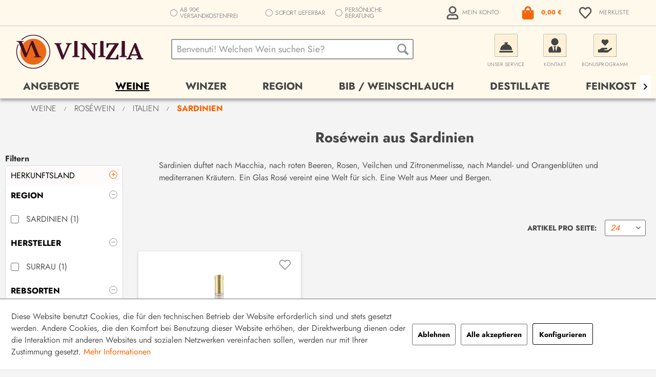

--- FILE ---
content_type: text/html; charset=UTF-8
request_url: https://www.vinizia.de/weine/rosewein/italien/sardinien
body_size: 20837
content:
<!DOCTYPE html>
<html class="no-js" lang="de" itemscope="itemscope" itemtype="http://schema.org/WebPage">
<head>
<meta charset="utf-8">
<meta name="author" content="Vinizia Weinhandelsgesellschaft mbH" />
<meta name="copyright" content="Vinizia Weinhandelsgesellschaft mbH" />
<meta name="robots" content="index,follow" />
<meta name="description" content="Entdecken Sie besten Roséweine aus Sardinien bei - Vinizia - Sofort lieferbar - Klimatisiert gelagert - Top-Bewertungen" />
<meta name="google-site-verification" content="Evm6ZfqJwZ0fXMsmp4mBzhnMNgunBWSXO4yn2la7k-k" />
<meta property="og:type" content="product" />
<meta property="og:site_name" content="Vinizia" />
<meta property="og:title" content="Sardinien" />
<meta property="og:description" content=" Sardinien duftet nach Macchia, nach roten Beeren, Rosen, Veilchen und Zitronenmelisse, nach Mandel- und Orangenblüten und mediterranen Kräutern. Ein Glas Rosé vereint eine Welt für sich. Eine Welt aus Meer und Bergen. " />
<meta name="twitter:card" content="product" />
<meta name="twitter:site" content="Vinizia" />
<meta name="twitter:title" content="Sardinien" />
<meta name="twitter:description" content=" Sardinien duftet nach Macchia, nach roten Beeren, Rosen, Veilchen und Zitronenmelisse, nach Mandel- und Orangenblüten und mediterranen Kräutern. Ein Glas Rosé vereint eine Welt für sich. Eine Welt aus Meer und Bergen. " />
<meta property="og:image" content="https://www.vinizia.de/media/image/80/86/f7/Gjola-Rosato-IGT-2024-Surrau-1.png" />
<meta name="twitter:image" content="https://www.vinizia.de/media/image/80/86/f7/Gjola-Rosato-IGT-2024-Surrau-1.png" />
<meta itemprop="copyrightHolder" content="Vinizia Weinhandelsgesellschaft mbH" />
<meta itemprop="copyrightYear" content="2021" />
<meta itemprop="isFamilyFriendly" content="True" />
<meta itemprop="image" content="https://www.vinizia.de/media/image/70/6f/a0/vinizia-logo.png" />
<meta name="viewport" content="width=device-width, initial-scale=1.0, user-scalable=yes, maximum-scale=5">
<meta name="mobile-web-app-capable" content="yes">
<meta name="apple-mobile-web-app-title" content="Vinizia">
<meta name="apple-mobile-web-app-capable" content="yes">
<meta name="apple-mobile-web-app-status-bar-style" content="default">
<link rel="apple-touch-icon" href="https://www.vinizia.de/media/image/73/dd/db/vinizia-logo-icon-180.png">
<link rel="shortcut icon" href="https://www.vinizia.de/media/image/6b/b6/cf/vinizia-logo-icon-16.png">
<meta name="msapplication-navbutton-color" content="#a31413" />
<meta name="application-name" content="Vinizia" />
<meta name="msapplication-starturl" content="https://www.vinizia.de/" />
<meta name="msapplication-window" content="width=1024;height=768" />
<meta name="msapplication-TileImage" content="https://www.vinizia.de/media/image/fc/d5/63/vinizia-logo-icon-150.png">
<meta name="msapplication-TileColor" content="#a31413">
<meta name="theme-color" content="#a31413" />
<link rel="canonical" href="https://www.vinizia.de/weine/rosewein/italien/sardinien" />
<title itemprop="name">Roséwein aus Sardinien online kaufen - Vinizia.de
</title>
<link href="/web/cache/1768223751_c75c6ac39e3817f738ae4b206e60f048.css" media="all" rel="stylesheet" type="text/css" />
<style>
.shop--navigation .navigation--entry .btn {
vertical-align: -webkit-baseline-middle;
}
</style>
<link rel="preload" href="https://www.vinizia.de/themes/Frontend/Vinizia/frontend/_public/src/fonts/librebaskerville-regular.woff" as="font" type="font/woff" crossorigin>
<link rel="preload" href="https://www.vinizia.de/themes/Frontend/Vinizia/frontend/_public/src/fonts/open-sans.woff" as="font" type="font/woff" crossorigin>
<link rel="preload" href="https://www.vinizia.de/themes/Frontend/Vinizia/frontend/_public/src/fonts/librebaskerville-italic.woff" as="font" type="font/woff" crossorigin>
<link rel="preload" href="https://www.vinizia.de/themes/Frontend/Vinizia/frontend/_public/src/fonts/open-sans-bold.woff" as="font" type="font/woff" crossorigin>
<link rel="preload" href="https://www.vinizia.de/themes/Frontend/Vinizia/frontend/_public/src/fonts/muli-regular.woff" as="font" type="font/woff" crossorigin>
<link rel="preload" href="https://www.vinizia.de/themes/Frontend/Vinizia/frontend/_public/src/fonts/librebaskerville-bold.woff" as="font" type="font/woff" crossorigin>
<link rel="preload" href="https://www.vinizia.de/themes/Frontend/Responsive/frontend/_public/src/fonts/shopware.woff2?" as="font" type="font/woff" crossorigin>
<link rel="preload" href="https://www.vinizia.de/themes/Frontend/Vinizia/frontend/_public/src/fonts/jost-bold.woff" as="font" type="font/woff" crossorigin>
<link rel="preload" href="https://www.vinizia.de/themes/Frontend/Vinizia/frontend/_public/src/fonts/jost-light.woff" as="font" type="font/woff" crossorigin>
<link rel="preload" href="https://www.vinizia.de/themes/Frontend/Vinizia/frontend/_public/src/fonts/jost.woff" as="font" type="font/woff" crossorigin>
<style>
@keyframes scroll {
0% { left: 100%; }
100% { left: -100%; }
}
#blackFridayBanner {
font-size: 2em;
}
</style>
</head>
<body class="
is--ctl-listing is--act-index
" >
<div data-paypalUnifiedMetaDataContainer="true" data-paypalUnifiedRestoreOrderNumberUrl="https://www.vinizia.de/widgets/PaypalUnifiedOrderNumber/restoreOrderNumber" class="is--hidden">
</div>
<div id="bonus--maintenance" data-is-maintenance="0"></div>
<div class="page-wrap">
<noscript class="noscript-main">
<div class="alert is--warning">
<div class="alert--icon">
<i class="icon--element icon--warning"></i>
</div>
<div class="alert--content">
Um Vinizia in vollem Umfang nutzen zu k&ouml;nnen, empfehlen wir Ihnen Javascript in Ihrem Browser zu aktiveren.
</div>
</div>
</noscript>
<header class="header-main">
<div class="top-bar--wrapper">
<div class="logo-main block-group" role="banner">
<div class="logo--shop block">
<a class="logo--link" href="https://www.vinizia.de/" title="Vinizia - zur Startseite wechseln">
<picture>
<source srcset="https://www.vinizia.de/media/image/70/6f/a0/vinizia-logo.png" media="(min-width: 48em)">
<img srcset="https://www.vinizia.de/media/image/70/6f/a0/vinizia-logo.png" alt="Vinizia Weinversand – italienische Weine Startseite" width="267" height="56" />
</picture>
</a>
</div>
<div class="logo--supportinfo block">
<strong>Fragen zu Ihrer Bestellung?</strong><br /><strong>+49 (0)7141/688840</strong> <small>Täglich 9:00 bis 17:30 Uhr</small>
</div>
</div>
<div class="top-bar--block container">
<div class="top-header">
<div class="container top-header-container clearfix">
<div class="top-header-item">
<img src="/themes/Frontend/Vinizia/frontend/_public/src/img/icons/top-header-star.svg" alt="Stern" class="top-header-item-icon"/>
<span class="top-header-item-text">Ab 90€ Versandkostenfrei</span>
</div>
<div class="top-header-item">
<img src="/themes/Frontend/Vinizia/frontend/_public/src/img/icons/top-header-delivery-truck.svg" alt="LKW" class="top-header-item-icon"/>
<span class="top-header-item-text">Sofort lieferbar</span>
</div>
<div class="top-header-item">
<img src="/themes/Frontend/Vinizia/frontend/_public/src/img/icons/top-header-call-answer.svg" alt="Kopfhörer" class="top-header-item-icon"/>
<span class="top-header-item-text">Persönliche Beratung</span>
</div>
</div>
</div>
<nav class="shop--navigation block-group">
<ul class="navigation--list block-group" role="menubar">

    <li class="navigation--entry entry--account with-slt"
        role="menuitem"
        data-offcanvas="true"
        data-offCanvasSelector=".account--dropdown-navigation">
        
            <a href="https://www.vinizia.de/account"
               title="Mein Konto"
               class="btn is--icon-left entry--link account--link">
                
                <img class="icon--account top-icon" src="/themes/Frontend/Vinizia/frontend/_public/src/img/icons/account-35.png" srcset="/themes/Frontend/Vinizia/frontend/_public/src/img/icons/account-35.png, /themes/Frontend/Vinizia/frontend/_public/src/img/icons/account-35.png 2x" alt="Account">

                                    <span class="account--display">
                        Mein Konto
                    </span>
                            </a>
        

                    
                <div class="account--dropdown-navigation">

                    
                        <div class="navigation--smartphone">
                            <div class="entry--close-off-canvas">
                                <a href="#close-account-menu"
                                   class="account--close-off-canvas"
                                   title="Menü schließen">
                                    Menü schließen <i class="icon--arrow-right"></i>
                                </a>
                            </div>
                        </div>
                    

                    
                            <div class="account--menu is--rounded is--personalized">
        
                            
                
            <span class="navigation--headline">
            Mein Konto
        </span>
    

                
                <div class="account--menu-container">

                    
    
    <ul class="sidebar--navigation navigation--list is--level0 show--active-items">
        
            
            

                                    <li class="navigation--entry">
                    <span class="navigation--signin">
                        <a href="https://www.vinizia.de/account#hide-registration"
                           class="blocked--link btn is--primary navigation--signin-btn"
                           data-collapseTarget="#registration"
                           data-action="close">
                            Anmelden
                        </a>
                        <span class="navigation--register">
                            oder
                            <a href="https://www.vinizia.de/account#show-registration"
                               class="blocked--link"
                               data-collapseTarget="#registration"
                               data-action="open">
                                registrieren
                            </a>
                        </span>
                    </span>
                    </li>
                
            

                    
    </ul>

                </div>
                    
    </div>
                    
                </div>
            
            </li>




    <li class="navigation--entry entry--cart" role="menuitem">
        <a class="btn is--icon-left cart--link" href="https://www.vinizia.de/checkout/cart" title="Warenkorb">
            <span class="cart--display">
                                    Warenkorb
                            </span>

            <span class="badge is--primary is--minimal cart--quantity is--hidden">0</span>

            <img class="icon--basket top-icon" src="/themes/Frontend/Vinizia/frontend/_public/src/img/icons/cart-35.png" srcset="/themes/Frontend/Vinizia/frontend/_public/src/img/icons/cart-35.png, /themes/Frontend/Vinizia/frontend/_public/src/img/icons/cart-35.png 2x" alt="Warenkorb">

            <span class="cart--amount">
                0,00&nbsp;&euro; 
            </span>
        </a>
        <div class="ajax-loader">&nbsp;</div>
    </li>




    <li class="navigation--entry entry--notepad" role="menuitem">
        <a href="https://www.vinizia.de/note" title="Merkzettel" class="btn">
            
            <img class="icon--heart top-icon2" src="/themes/Frontend/Vinizia/frontend/_public/src/img/icons/export-35.png" srcset="/themes/Frontend/Vinizia/frontend/_public/src/img/icons/export-35.png, /themes/Frontend/Vinizia/frontend/_public/src/img/icons/export-35.png 2x" alt="Merkzettel" width="35" height="35">

                        <span class="notepad--display">Merkliste</span>
        </a>
    </li>



</ul>
</nav>
</div>
</div>
<div class="top-bar">
<div class="container block-group">
<nav class="top-bar--navigation block" role="menubar">
<div class="navigation--entry entry--compare is--hidden" role="menuitem" aria-haspopup="true" data-drop-down-menu="true">
    
</div>
</nav>
</div>
</div>
<div class="container header--navigation">
<div class="logo-main block-group" role="banner">
<div class="logo--shop block">
<a class="logo--link" href="https://www.vinizia.de/" title="Vinizia - zur Startseite wechseln">
<picture>
<source srcset="https://www.vinizia.de/media/image/70/6f/a0/vinizia-logo.png" media="(min-width: 78.75em)">
<source srcset="https://www.vinizia.de/media/image/70/6f/a0/vinizia-logo.png" media="(min-width: 64em)">
<source srcset="https://www.vinizia.de/media/image/70/6f/a0/vinizia-logo.png" media="(min-width: 48em)">
<img srcset="https://www.vinizia.de/media/image/70/6f/a0/vinizia-logo.png" alt="Vinizia Weinversand – italienische Weine Startseite"/>
</picture>
</a>
</div>
</div>
<nav class="shop--navigation block-group">
<ul class="navigation--list block-group" role="menubar">
<li class="navigation--entry entry--menu-left" role="menuitem" aria-label="Mobilemen�">
<a class="entry--link entry--trigger btn is--icon-left" title="menu" alt="menu" href="#offcanvas--left" data-offcanvas="true" data-offCanvasSelector=".sidebar-main" aria-label="">
<i class="icon--menu" alt="menu" title="menu"> </i>
</a>
</li>
<li class="navigation--entry entry--search" role="menuitem" data-search="true" aria-haspopup="true" data-minLength="3">
<a class="btn entry--link entry--trigger" href="#show-hide--search" title="Suche anzeigen / schließen" aria-label="Suche anzeigen / schließen">
<i class="icon--search"></i>
<span class="search--display">Suchen</span>
</a>
<script type="text/javascript">
function renderSrc(input, render) {
return 'src="' + render(input) + '"';
}
function renderHref(input, render) {
return 'href="' + render(input) + '"';
}
function renderBadge(input, render) {
var out,
badges,
len;
try {
badges = JSON.parse(render(input).replace(/\&quot\;/g, '"'));
} catch (e) {}
if (!badges) {
return '';
}
out = '<div class="expert--wrapper-listing">';
len = badges.length;
if (len > 3) {
len = 3;
}
for (var i = 0; i < len; i++) {
out += '<div class="expert--tab">';
out += '<div class="extert--badge ' + badges[i]['expert_class'] + '">';
if (badges[i]['value'] < 4) {
out += '<div class="badge--value-glass">';
for (var j = 0; j < 3; j++) {
if (badges[i]['value'] < j) {
out += '<i class="badge--empty-glass"></i>';
} else {
out += '<i class="badge--full-glass"></i>';
}
}
out += '</div>';
} else {
out += '<div class="badge--value">' + badges[i]['value'] + '</div>';
}
out += '</div></div>';
}
out += '</div>';
return out;
}
</script>
<form action="/search" method="get" class="main-search--form">
<input type="search" name="sSearch" aria-label="Benvenuti! Welchen Wein suchen Sie?" class="main-search--field" autocomplete="off" autocapitalize="off" placeholder="Benvenuti! Welchen Wein suchen Sie?" maxlength="30" />
<button type="submit" class="main-search--button" aria-label="Suchen">
<i class="icon--search"></i>
<span class="main-search--text">Suchen</span>
</button>
<div class="form--ajax-loader">&nbsp;</div>
</form>
<div class="main-search--results"></div>
</li>
<li class="navigation--entry navigation--entry-link navigation--entry-tooltip tt--entry-service" role="menuitem">
<a href="javascript:void();" class="navigation--entry-tooltip-link">
<div class="navigation--entry-circle ">
<img src="/themes/Frontend/Vinizia/frontend/_public/src/img/icons/bell.png" srcset="/themes/Frontend/Vinizia/frontend/_public/src/img/icons/bell.png, /themes/Frontend/Vinizia/frontend/_public/src/img/icons/bell.png 2x" alt="Unser Service" width="45" height="45" class="navigation--entry-icon">
</div>
<span class="navigation--entry-text">Unser Service</span>
</a>
<span class="navigation--entry-tooltip-inner">
<div class="tt--service">
<div class="tt--service-text">
<div class="tt-subtitle">Unser Service für Sie</div>
<ul class="tt--service-listing">
<li><img src="/themes/Frontend/Vinizia/frontend/_public/src/img/payments/header/goblet-red.svg" alt="Weinglas">Große Auswahl von Weinen
</li>
<li><img src="/themes/Frontend/Vinizia/frontend/_public/src/img/payments/header/goblet-red.svg" alt="Weinglas">Wein bestellen auf Rechnung
</li>
<li><img src="/themes/Frontend/Vinizia/frontend/_public/src/img/payments/header/goblet-red.svg" alt="Weinglas">Frei Haus ab 90€ oder 18 Flaschen
</li>
<li><img src="/themes/Frontend/Vinizia/frontend/_public/src/img/payments/header/goblet-red.svg" alt="Weinglas">Nur 5,95€ Versandkosten (DE)
</li>
<li><img src="/themes/Frontend/Vinizia/frontend/_public/src/img/payments/header/goblet-red.svg" alt="Weinglas">Exzellente telefonische  Beratung
</li>
</ul>
</div>
<div class="tt--service-payments">
<a href="https://www.vinizia.de/zahlungsarten" title="Zahlungsarten">
<div class="tt-subtitle">Zahlungsarten</div>
<div class="tt-service-payments-img">
<div>
<img src="/themes/Frontend/Vinizia/frontend/_public/src/img/payments/paypal_sm.png" srcset="/themes/Frontend/Vinizia/frontend/_public/src/img/payments/paypal_sm.png, /themes/Frontend/Vinizia/frontend/_public/src/img/payments/paypal_sm.png 2x" height="49" width="70" style="width: 70px; height: 49px;" alt="PayPal">
</div>
<div>
<img src="/themes/Frontend/Vinizia/frontend/_public/src/img/payments/sofortueberweisung_sm.png" srcset="/themes/Frontend/Vinizia/frontend/_public/src/img/payments/sofortueberweisung_sm.png, /themes/Frontend/Vinizia/frontend/_public/src/img/payments/sofortueberweisung_sm.png 2x" height="49" width="70" style="width: 70px; height: 49px;" alt="Sofort Überweisung">
</div>
<div>
<img src="/themes/Frontend/Vinizia/frontend/_public/src/img/payments/bankpayment_sm.png" srcset="/themes/Frontend/Vinizia/frontend/_public/src/img/payments/bankpayment_sm.png, /themes/Frontend/Vinizia/frontend/_public/src/img/payments/bankpayment_sm.png 2x" height="49" width="70" style="width: 70px; height: 49px;" alt="Vorauskasse">
</div>
<div>
<img src="/themes/Frontend/Vinizia/frontend/_public/src/img/payments/icon_lastschrift.png" srcset="/themes/Frontend/Vinizia/frontend/_public/src/img/payments/icon_lastschrift.png, /themes/Frontend/Vinizia/frontend/_public/src/img/payments/icon_lastschrift.png 2x" height="49" width="70" style="width: 70px; height: 49px;" alt="Lastschrift">
</div>
</div>
</a>
</div>
<div class="tt--service-shipping">
<a href="https://www.vinizia.de/versandinformationen" title="Versandkosten">
<div class="tt-subtitle">Versandinformationen</div>
<div class="tt--service-shipping-img">
<img src="/themes/Frontend/Vinizia/frontend/_public/src/img/payments/header/DHL.png" srcset="/themes/Frontend/Vinizia/frontend/_public/src/img/payments/header/DHL.png, /themes/Frontend/Vinizia/frontend/_public/src/img/payments/header/DHL.png 1x" alt="Sicherer und schneller Versand durch die DHL">
</div>
</a>
</div>
</div>
</span>
</li>
<li class="navigation--entry navigation--entry-link navigation--entry-tooltip tt--entry-contact" role="menuitem">
<a href="javascript:void();" class="navigation--entry-tooltip-link">
<div class="navigation--entry-circle">
<img src="/themes/Frontend/Vinizia/frontend/_public/src/img/icons/comments.png" srcset="/themes/Frontend/Vinizia/frontend/_public/src/img/icons/comments.png, /themes/Frontend/Vinizia/frontend/_public/src/img/icons/comments.png 2x" alt="Kontakt" width="45" height="45" class="navigation--entry-icon">
</div>
<span class="navigation--entry-text">Kontakt</span>
</a>
<span class="navigation--entry-tooltip-inner">
<div class="tt--contact">
<div class="tt--contact-info">
<div class="tt-subtitle">Kontaktieren Sie uns!</div>
<span>Sie wünschen eine Beratung oder haben Fragen zu unserem Weinangebot:</span>
<div class="tt--contact-content">
<img src="/themes/Frontend/Vinizia/frontend/_public/src/img/payments/header/call-answer.png" srcset="/themes/Frontend/Vinizia/frontend/_public/src/img/payments/header/call-answer.png, /themes/Frontend/Vinizia/frontend/_public/src/img/payments/header/call-answer.png 1x" alt="phone" width="15" height="20">
<a href="tel:+497141688840">+49 (0)7141/688840</a>
</div>
<div class="tt--contact-content">
<img src="/themes/Frontend/Vinizia/frontend/_public/src/img/payments/header/envelope.png" srcset="/themes/Frontend/Vinizia/frontend/_public/src/img/payments/header/envelope.png, /themes/Frontend/Vinizia/frontend/_public/src/img/payments/header/envelope.png 1x" alt="mail" width="20" height="15">
<a href="mailto:info@vinizia.de">info@vinizia.de</a>
</div>
</div>
<div class="tt--contact-worktime">
<div class="sub_right">
<div class="tt-subtitle">Öffnungszeiten</div>
<span>Sie erreichen uns Werktags persönlich von:</span>
<div class="tt--contact-content">
<img src="/themes/Frontend/Vinizia/frontend/_public/src/img/payments/header/home.png" srcset="/themes/Frontend/Vinizia/frontend/_public/src/img/payments/header/home.png, /themes/Frontend/Vinizia/frontend/_public/src/img/payments/header/home.png 1x" alt="Arbeitszeit" width="20" height="17">
<span>09.00-12.30 Uhr<br>
14.00-17.30 Uhr</span>
</div>
</div>
</div>
</div>
</span>
</li>
<li class="navigation--entry navigation--entry-link navigation--entry-bonus" role="menuitem">
<a href="https://www.vinizia.de/preise-rabatte-bonusprogramm-und-steuern" title="Preise, Rabatte    (u.a. Bonusprogramm) und Steuern">
<div class="navigation--entry-circle">
<img src="/themes/Frontend/Vinizia/frontend/_public/src/img/icons/vini-bonus.png" srcset="/themes/Frontend/Vinizia/frontend/_public/src/img/icons/vini-bonus.png, /themes/Frontend/Vinizia/frontend/_public/src/img/icons/vini-bonus.png 2x" alt="Bonusprogramm" width="45" height="45" class="navigation--entry-ico">
</div>
<span class="navigation--entry-text">Bonusprogramm</span>
</a>
</li>
</ul>
</nav>
<div class="container--ajax-cart" data-collapse-cart="true" data-displayMode="offcanvas"></div>
</div>
</header>
<nav class="navigation-main">
<div class="container" data-menu-scroller="true" data-listSelector=".navigation--list.container" data-viewPortSelector=".navigation--list-wrapper">
<div class="navigation--list-wrapper">
<ul class="navigation--list container" role="menubar" itemscope="itemscope" itemtype="http://schema.org/SiteNavigationElement">
<li class="navigation--entry" role="menuitem"><a class="navigation--link" href="https://www.vinizia.de/angebote" title="Angebote" aria-label="Angebote" itemprop="url"><span itemprop="name">Angebote</span></a></li><li class="navigation--entry is--active" role="menuitem"><a class="navigation--link is--active" href="https://www.vinizia.de/weine" title="Weine" aria-label="Weine" itemprop="url"><span itemprop="name">Weine</span></a></li><li class="navigation--entry" role="menuitem"><a class="navigation--link" href="https://www.vinizia.de/winzer" title="Winzer" aria-label="Winzer" itemprop="url"><span itemprop="name">Winzer</span></a></li><li class="navigation--entry" role="menuitem"><a class="navigation--link" href="https://www.vinizia.de/region" title="Region" aria-label="Region" itemprop="url"><span itemprop="name">Region</span></a></li><li class="navigation--entry" role="menuitem"><a class="navigation--link" href="https://www.vinizia.de/bib-weinschlauch" title="BIB / Weinschlauch" aria-label="BIB / Weinschlauch" itemprop="url"><span itemprop="name">BIB / Weinschlauch</span></a></li><li class="navigation--entry" role="menuitem"><a class="navigation--link" href="https://www.vinizia.de/destillate" title="Destillate" aria-label="Destillate" itemprop="url"><span itemprop="name">Destillate</span></a></li><li class="navigation--entry" role="menuitem"><a class="navigation--link" href="https://www.vinizia.de/feinkost" title="Feinkost" aria-label="Feinkost" itemprop="url"><span itemprop="name">Feinkost</span></a></li>            </ul>
</div>
<div class="advanced-menu" data-advanced-menu="true" data-hoverDelay="250">
<div class="menu--container">
<div class="button-container">
<a href="https://www.vinizia.de/angebote" class="button--category
" title="Alle Angebote">
<i class="icon--arrow-right"></i>
Alle Angebote anzeigen
</a>
<span class="button--close">
<i class="icon--cross"></i>
</span>
</div>
</div>
<div class="menu--container">
<div class="button-container">
<a href="https://www.vinizia.de/weine" class="button--category
" title="Alle Weine">
<i class="icon--arrow-right"></i>
Alle Weine anzeigen
</a>
<a href="/geschenkverpackung" class="button--category
" title="Geschenkverpackung"><i class="icon--arrow-right"></i> Geschenkverpackung</a>
<a href="/raritaeten " class="button--category
" title="Weinraritäten"><i class="icon--arrow-right"></i> Weinraritäten</a>
<span class="button--close">
<i class="icon--cross"></i>
</span>
</div>
<div class="content--wrapper has--content">
<ul class="menu--list menu--level-0 columns--6 menu--Weine-0 menu--rms-0" style="width: 100%;" >
<li class="menu--list-item item--level-0
menu--maxlevel-1
">
<a
class=" menu--list-item-link
"
href="https://www.vinizia.de/weine/rebsorten" title="Rebsorten" >Rebsorten</a>
<ul class="menu--list menu--level-1 columns--6 menu--Weine-1 menu--rms-1" >
<li class="menu--list-item item--level-1
font-bold
">
<a
class=" menu--list-item-link
font-bold
"
href="https://www.vinizia.de/weine/rebsorten/aglianico" title="Aglianico" >Aglianico</a>
</li>
<li class="menu--list-item item--level-1
font-bold
">
<a
class=" menu--list-item-link
font-bold
"
href="https://www.vinizia.de/weine/rebsorten/arneis" title="Arneis" >Arneis</a>
</li>
<li class="menu--list-item item--level-1
font-bold
">
<a
class=" menu--list-item-link
font-bold
"
href="https://www.vinizia.de/weine/rebsorten/barbera" title="Barbera" >Barbera</a>
</li>
<li class="menu--list-item item--level-1
font-bold
">
<a
class=" menu--list-item-link
font-bold
"
href="https://www.vinizia.de/weine/rebsorten/cabernet-sauvignon" title="Cabernet Sauvignon" >Cabernet Sauvignon</a>
</li>
<li class="menu--list-item item--level-1
font-bold
">
<a
class=" menu--list-item-link
font-bold
"
href="https://www.vinizia.de/weine/rebsorten/cannonau" title="Cannonau" >Cannonau</a>
</li>
<li class="menu--list-item item--level-1
font-bold
">
<a
class=" menu--list-item-link
font-bold
"
href="https://www.vinizia.de/weine/rebsorten/chardonnay" title="Chardonnay" >Chardonnay</a>
</li>
<li class="menu--list-item item--level-1
font-bold
">
<a
class=" menu--list-item-link
font-bold
"
href="https://www.vinizia.de/weine/rebsorten/corvina" title="Corvina" >Corvina</a>
</li>
<li class="menu--list-item item--level-1
font-bold
">
<a
class=" menu--list-item-link
font-bold
"
href="https://www.vinizia.de/weine/rebsorten/garganega" title="Garganega" >Garganega</a>
</li>
<li class="menu--list-item item--level-1
font-bold
">
<a
class=" menu--list-item-link
font-bold
"
href="https://www.vinizia.de/weine/rebsorten/merlot" title="Merlot" >Merlot</a>
</li>
<li class="menu--list-item item--level-1
font-bold
">
<a
class=" menu--list-item-link
font-bold
"
href="https://www.vinizia.de/weine/rebsorten/montepulciano-d-abruzzo" title="Montepulciano d&#039;Abruzzo" >Montepulciano d'Abruzzo</a>
</li>
<li class="menu--list-item item--level-1
font-bold
">
<a
class=" menu--list-item-link
font-bold
"
href="https://www.vinizia.de/weine/rebsorten/nebbiolo" title="Nebbiolo" >Nebbiolo</a>
</li>
<li class="menu--list-item item--level-1
font-bold
">
<a
class=" menu--list-item-link
font-bold
"
href="https://www.vinizia.de/weine/rebsorten/nero-d-avola" title="Nero d&#039;Avola" >Nero d'Avola</a>
</li>
<li class="menu--list-item item--level-1
font-bold
">
<a
class=" menu--list-item-link
font-bold
"
href="https://www.vinizia.de/weine/rebsorten/pinot-grigio" title="Pinot Grigio" >Pinot Grigio</a>
</li>
<li class="menu--list-item item--level-1
font-bold
">
<a
class=" menu--list-item-link
font-bold
"
href="https://www.vinizia.de/weine/rebsorten/primitivo" title="Primitivo" >Primitivo</a>
</li>
<li class="menu--list-item item--level-1
font-bold
">
<a
class=" menu--list-item-link
font-bold
"
href="https://www.vinizia.de/weine/rebsorten/sangiovese" title="Sangiovese" >Sangiovese</a>
</li>
<li class="menu--list-item item--level-1
font-bold
">
<a
class=" menu--list-item-link
font-bold
"
href="https://www.vinizia.de/weine/rebsorten/sangiovese-grosso" title="Sangiovese Grosso" >Sangiovese Grosso</a>
</li>
<li class="menu--list-item item--level-1
font-bold
">
<a
class=" menu--list-item-link
font-bold
"
href="https://www.vinizia.de/weine/rebsorten/sauvignon" title="Sauvignon" >Sauvignon</a>
</li>
<li class="menu--list-item item--level-1
font-bold
">
<a
class=" menu--list-item-link
font-bold
"
href="https://www.vinizia.de/weine/rebsorten/trebbiano-di-lugana" title="Trebbiano di Lugana" >Trebbiano di Lugana</a>
</li>
<li class="menu--list-item item--level-1
font-bold
">
<a
class=" menu--list-item-link
font-bold
"
href="https://www.vinizia.de/weine/rebsorten/vermentino" title="Vermentino" >Vermentino</a>
</li>
</ul>
</li>
<li class="menu--list-item item--level-0
">
<a
class=" menu--list-item-link
"
href="https://www.vinizia.de/weine/rotwein" title="Rotwein" >Rotwein</a>
<ul class="menu--list menu--level-1 columns--6 menu--Weine-1 menu--rms-1" >
<li class="menu--list-item item--level-1
font-bold
">
<a
class=" menu--list-item-link
font-bold
"
href="https://www.vinizia.de/weine/rotwein/australien" title="Australien" >Australien</a>
<ul class="menu--list menu--level-2 columns--6 menu--Weine-2 menu--rms-2" >
<li class="menu--list-item item--level-2
">
<a
class=" menu--list-item-link
"
href="https://www.vinizia.de/weine/rotwein/australien/south-australia" title="South Australia" >South Australia</a>
</li>
</ul>
</li>
<li class="menu--list-item item--level-1
font-bold
">
<a
class=" menu--list-item-link
font-bold
"
href="https://www.vinizia.de/weine/rotwein/italien" title="Italien" >Italien</a>
<ul class="menu--list menu--level-2 columns--6 menu--Weine-2 menu--rms-2" >
<li class="menu--list-item item--level-2
">
<a
class=" menu--list-item-link
"
href="https://www.vinizia.de/weine/rotwein/italien/abruzzen" title="Abruzzen" >Abruzzen</a>
</li>
<li class="menu--list-item item--level-2
">
<a
class=" menu--list-item-link
"
href="https://www.vinizia.de/weine/rotwein/italien/apulien" title="Apulien" >Apulien</a>
</li>
<li class="menu--list-item item--level-2
">
<a
class=" menu--list-item-link
"
href="https://www.vinizia.de/weine/rotwein/italien/friaul" title="Friaul" >Friaul</a>
</li>
<li class="menu--list-item item--level-2
">
<a
class=" menu--list-item-link
"
href="https://www.vinizia.de/weine/rotwein/italien/lombardei" title="Lombardei" >Lombardei</a>
</li>
<li class="menu--list-item item--level-2
">
<a
class=" menu--list-item-link
"
href="https://www.vinizia.de/weine/rotwein/italien/molise" title="Molise" >Molise</a>
</li>
<li class="menu--list-item item--level-2
">
<a
class=" menu--list-item-link
"
href="https://www.vinizia.de/weine/rotwein/italien/piemont" title="Piemont" >Piemont</a>
</li>
<li class="menu--list-item item--level-2
">
<a
class=" menu--list-item-link
"
href="https://www.vinizia.de/weine/rotwein/italien/sardinien" title="Sardinien" >Sardinien</a>
</li>
<li class="menu--list-item item--level-2
">
<a
class=" menu--list-item-link
"
href="https://www.vinizia.de/weine/rotwein/italien/sizilien" title="Sizilien" >Sizilien</a>
</li>
<li class="menu--list-item item--level-2
">
<a
class=" menu--list-item-link
"
href="https://www.vinizia.de/weine/rotwein/italien/suedtirol" title="Südtirol" >Südtirol</a>
</li>
<li class="menu--list-item item--level-2
">
<a
class=" menu--list-item-link
"
href="https://www.vinizia.de/weine/rotwein/italien/toskana" title="Toskana" >Toskana</a>
</li>
<li class="menu--list-item item--level-2
">
<a
class=" menu--list-item-link
"
href="https://www.vinizia.de/weine/rotwein/italien/toskana-montalcino" title="Toskana - Montalcino" >Toskana - Montalcino</a>
</li>
<li class="menu--list-item item--level-2
">
<a
class=" menu--list-item-link
"
href="https://www.vinizia.de/weine/rotwein/italien/toskana-montepulciano" title="Toskana - Montepulciano" >Toskana - Montepulciano</a>
</li>
<li class="menu--list-item item--level-2
">
<a
class=" menu--list-item-link
"
href="https://www.vinizia.de/weine/rotwein/italien/toskana-maremma" title="Toskana - Maremma" >Toskana - Maremma</a>
</li>
<li class="menu--list-item item--level-2
">
<a
class=" menu--list-item-link
"
href="https://www.vinizia.de/weine/rotwein/italien/venetien" title="Venetien" >Venetien</a>
</li>
</ul>
</li>
<li class="menu--list-item item--level-1
font-bold
">
<a
class=" menu--list-item-link
font-bold
"
href="https://www.vinizia.de/weine/rotwein/usa" title="USA" >USA</a>
<ul class="menu--list menu--level-2 columns--6 menu--Weine-2 menu--rms-2" >
<li class="menu--list-item item--level-2
">
<a
class=" menu--list-item-link
"
href="https://www.vinizia.de/weine/rotwein/usa/napa-valley-kalifornien" title="Napa Valley - Kalifornien" >Napa Valley - Kalifornien</a>
</li>
</ul>
</li>
<li class="menu--list-item item--level-1
font-bold
">
<a
class=" menu--list-item-link
font-bold
"
href="https://www.vinizia.de/weine/rotwein/spanien" title="Spanien" >Spanien</a>
<ul class="menu--list menu--level-2 columns--6 menu--Weine-2 menu--rms-2" >
<li class="menu--list-item item--level-2
">
<a
class=" menu--list-item-link
"
href="https://www.vinizia.de/weine/rotwein/spanien/rioja" title="Rioja" >Rioja</a>
</li>
</ul>
</li>
<li class="menu--list-item item--level-1
font-bold
">
<a
class=" menu--list-item-link
font-bold
"
href="https://www.vinizia.de/weine/rotwein/frankreich" title="Frankreich" >Frankreich</a>
<ul class="menu--list menu--level-2 columns--6 menu--Weine-2 menu--rms-2" >
<li class="menu--list-item item--level-2
">
<a
class=" menu--list-item-link
"
href="https://www.vinizia.de/weine/rotwein/frankreich/bordeaux" title="Bordeaux" >Bordeaux</a>
</li>
</ul>
</li>
</ul>
</li>
<li class="menu--list-item item--level-0
">
<a
class=" menu--list-item-link
"
href="https://www.vinizia.de/weine/weisswein" title="Weißwein" >Weißwein</a>
<ul class="menu--list menu--level-1 columns--6 menu--Weine-1 menu--rms-1" >
<li class="menu--list-item item--level-1
font-bold
">
<a
class=" menu--list-item-link
font-bold
"
href="https://www.vinizia.de/weine/weisswein/spanien" title="Spanien" >Spanien</a>
<ul class="menu--list menu--level-2 columns--6 menu--Weine-2 menu--rms-2" >
<li class="menu--list-item item--level-2
">
<a
class=" menu--list-item-link
"
href="https://www.vinizia.de/weine/weisswein/spanien/rioja" title="Rioja" >Rioja</a>
</li>
</ul>
</li>
<li class="menu--list-item item--level-1
font-bold
">
<a
class=" menu--list-item-link
font-bold
"
href="https://www.vinizia.de/weine/weisswein/australien" title="Australien" >Australien</a>
<ul class="menu--list menu--level-2 columns--6 menu--Weine-2 menu--rms-2" >
<li class="menu--list-item item--level-2
">
<a
class=" menu--list-item-link
"
href="https://www.vinizia.de/weine/weisswein/australien/south-australia" title="South Australia" >South Australia</a>
</li>
</ul>
</li>
<li class="menu--list-item item--level-1
font-bold
">
<a
class=" menu--list-item-link
font-bold
"
href="https://www.vinizia.de/weine/weisswein/italien" title="Italien" >Italien</a>
<ul class="menu--list menu--level-2 columns--6 menu--Weine-2 menu--rms-2" >
<li class="menu--list-item item--level-2
">
<a
class=" menu--list-item-link
"
href="https://www.vinizia.de/weine/weisswein/italien/abruzzen" title="Abruzzen" >Abruzzen</a>
</li>
<li class="menu--list-item item--level-2
">
<a
class=" menu--list-item-link
"
href="https://www.vinizia.de/weine/weisswein/italien/apulien" title="Apulien" >Apulien</a>
</li>
<li class="menu--list-item item--level-2
">
<a
class=" menu--list-item-link
"
href="https://www.vinizia.de/weine/weisswein/italien/friaul" title="Friaul" >Friaul</a>
</li>
<li class="menu--list-item item--level-2
">
<a
class=" menu--list-item-link
"
href="https://www.vinizia.de/weine/weisswein/italien/kalabrien" title="Kalabrien" >Kalabrien</a>
</li>
<li class="menu--list-item item--level-2
">
<a
class=" menu--list-item-link
"
href="https://www.vinizia.de/weine/weisswein/italien/lombardei" title="Lombardei" >Lombardei</a>
</li>
<li class="menu--list-item item--level-2
">
<a
class=" menu--list-item-link
"
href="https://www.vinizia.de/weine/weisswein/italien/piemont" title="Piemont" >Piemont</a>
</li>
<li class="menu--list-item item--level-2
">
<a
class=" menu--list-item-link
"
href="https://www.vinizia.de/weine/weisswein/italien/sardinien" title="Sardinien" >Sardinien</a>
</li>
<li class="menu--list-item item--level-2
">
<a
class=" menu--list-item-link
"
href="https://www.vinizia.de/weine/weisswein/italien/sizilien" title="Sizilien" >Sizilien</a>
</li>
<li class="menu--list-item item--level-2
">
<a
class=" menu--list-item-link
"
href="https://www.vinizia.de/weine/weisswein/italien/suedtirol" title="Südtirol" >Südtirol</a>
</li>
<li class="menu--list-item item--level-2
">
<a
class=" menu--list-item-link
"
href="https://www.vinizia.de/weine/weisswein/italien/umbrien" title="Umbrien" >Umbrien</a>
</li>
<li class="menu--list-item item--level-2
">
<a
class=" menu--list-item-link
"
href="https://www.vinizia.de/weine/weisswein/italien/toskana" title="Toskana" >Toskana</a>
</li>
<li class="menu--list-item item--level-2
">
<a
class=" menu--list-item-link
"
href="https://www.vinizia.de/weine/weisswein/italien/toskana-maremma" title="Toskana - Maremma" >Toskana - Maremma</a>
</li>
<li class="menu--list-item item--level-2
">
<a
class=" menu--list-item-link
"
href="https://www.vinizia.de/weine/weisswein/italien/venetien" title="Venetien" >Venetien</a>
</li>
</ul>
</li>
<li class="menu--list-item item--level-1
font-bold
">
<a
class=" menu--list-item-link
font-bold
"
href="https://www.vinizia.de/weine/weisswein/frankreich" title="Frankreich" >Frankreich</a>
<ul class="menu--list menu--level-2 columns--6 menu--Weine-2 menu--rms-2" >
<li class="menu--list-item item--level-2
">
<a
class=" menu--list-item-link
"
href="https://www.vinizia.de/weine/weisswein/frankreich/provence" title="Provence" >Provence</a>
</li>
</ul>
</li>
</ul>
</li>
<li class="menu--list-item item--level-0
">
<a
class=" menu--list-item-link
"
href="https://www.vinizia.de/weine/rosewein" title="Roséwein" >Roséwein</a>
<ul class="menu--list menu--level-1 columns--6 menu--Weine-1 menu--rms-1" >
<li class="menu--list-item item--level-1
font-bold
">
<a
class=" menu--list-item-link
font-bold
"
href="https://www.vinizia.de/weine/rosewein/italien" title="Italien" >Italien</a>
<ul class="menu--list menu--level-2 columns--6 menu--Weine-2 menu--rms-2" >
<li class="menu--list-item item--level-2
">
<a
class=" menu--list-item-link
"
href="https://www.vinizia.de/weine/rosewein/italien/abruzzen" title="Abruzzen" >Abruzzen</a>
</li>
<li class="menu--list-item item--level-2
">
<a
class=" menu--list-item-link
"
href="https://www.vinizia.de/weine/rosewein/italien/apulien" title="Apulien" >Apulien</a>
</li>
<li class="menu--list-item item--level-2
">
<a
class=" menu--list-item-link
"
href="https://www.vinizia.de/weine/rosewein/italien/kalabrien" title="Kalabrien" >Kalabrien</a>
</li>
<li class="menu--list-item item--level-2
">
<a
class=" menu--list-item-link
"
href="https://www.vinizia.de/weine/rosewein/italien/lombardei" title="Lombardei" >Lombardei</a>
</li>
<li class="menu--list-item item--level-2
">
<a
class=" menu--list-item-link
"
href="https://www.vinizia.de/weine/rosewein/italien/piemont" title="Piemont" >Piemont</a>
</li>
<li class="menu--list-item item--level-2
">
<a
class=" menu--list-item-link
"
href="https://www.vinizia.de/weine/rosewein/italien/sardinien" title="Sardinien" >Sardinien</a>
</li>
<li class="menu--list-item item--level-2
">
<a
class=" menu--list-item-link
"
href="https://www.vinizia.de/weine/rosewein/italien/sizilien" title="Sizilien" >Sizilien</a>
</li>
<li class="menu--list-item item--level-2
">
<a
class=" menu--list-item-link
"
href="https://www.vinizia.de/weine/rosewein/italien/suedtirol" title="Südtirol" >Südtirol</a>
</li>
<li class="menu--list-item item--level-2
">
<a
class=" menu--list-item-link
"
href="https://www.vinizia.de/weine/rosewein/italien/toskana" title="Toskana" >Toskana</a>
</li>
<li class="menu--list-item item--level-2
">
<a
class=" menu--list-item-link
"
href="https://www.vinizia.de/weine/rosewein/italien/venetien" title="Venetien" >Venetien</a>
</li>
</ul>
</li>
<li class="menu--list-item item--level-1
font-bold
">
<a
class=" menu--list-item-link
font-bold
"
href="https://www.vinizia.de/weine/rosewein/spanien" title="Spanien" >Spanien</a>
<ul class="menu--list menu--level-2 columns--6 menu--Weine-2 menu--rms-2" >
<li class="menu--list-item item--level-2
">
<a
class=" menu--list-item-link
"
href="https://www.vinizia.de/weine/rosewein/spanien/rioja" title="Rioja" >Rioja</a>
</li>
</ul>
</li>
<li class="menu--list-item item--level-1
font-bold
">
<a
class=" menu--list-item-link
font-bold
"
href="https://www.vinizia.de/weine/rosewein/frankreich" title="Frankreich" >Frankreich</a>
<ul class="menu--list menu--level-2 columns--6 menu--Weine-2 menu--rms-2" >
<li class="menu--list-item item--level-2
">
<a
class=" menu--list-item-link
"
href="https://www.vinizia.de/weine/rosewein/frankreich/provence" title="Provence" >Provence</a>
</li>
</ul>
</li>
</ul>
</li>
<li class="menu--list-item item--level-0
">
<a
class=" menu--list-item-link
"
href="https://www.vinizia.de/weine/schaumwein" title="Schaumwein" >Schaumwein</a>
<ul class="menu--list menu--level-1 columns--6 menu--Weine-1 menu--rms-1" >
<li class="menu--list-item item--level-1
font-bold
">
<a
class=" menu--list-item-link
font-bold
"
href="https://www.vinizia.de/weine/schaumwein/italien" title="Italien" >Italien</a>
<ul class="menu--list menu--level-2 columns--6 menu--Weine-2 menu--rms-2" >
<li class="menu--list-item item--level-2
">
<a
class=" menu--list-item-link
"
href="https://www.vinizia.de/weine/schaumwein/italien/emilia-romagna" title="Emilia - Romagna" >Emilia - Romagna</a>
</li>
<li class="menu--list-item item--level-2
">
<a
class=" menu--list-item-link
"
href="https://www.vinizia.de/weine/schaumwein/italien/lombardei" title="Lombardei" >Lombardei</a>
</li>
<li class="menu--list-item item--level-2
">
<a
class=" menu--list-item-link
"
href="https://www.vinizia.de/weine/schaumwein/italien/piemont" title="Piemont" >Piemont</a>
</li>
<li class="menu--list-item item--level-2
">
<a
class=" menu--list-item-link
"
href="https://www.vinizia.de/weine/schaumwein/italien/sizilien" title="Sizilien" >Sizilien</a>
</li>
<li class="menu--list-item item--level-2
">
<a
class=" menu--list-item-link
"
href="https://www.vinizia.de/weine/schaumwein/italien/suedtirol" title="Südtirol" >Südtirol</a>
</li>
<li class="menu--list-item item--level-2
">
<a
class=" menu--list-item-link
"
href="https://www.vinizia.de/weine/schaumwein/italien/toskana" title="Toskana" >Toskana</a>
</li>
<li class="menu--list-item item--level-2
">
<a
class=" menu--list-item-link
"
href="https://www.vinizia.de/weine/schaumwein/italien/trentino" title="Trentino" >Trentino</a>
</li>
<li class="menu--list-item item--level-2
">
<a
class=" menu--list-item-link
"
href="https://www.vinizia.de/weine/schaumwein/italien/venetien" title="Venetien" >Venetien</a>
</li>
</ul>
</li>
<li class="menu--list-item item--level-1
font-bold
">
<a
class=" menu--list-item-link
font-bold
"
href="https://www.vinizia.de/weine/schaumwein/deutschland" title="Deutschland" >Deutschland</a>
<ul class="menu--list menu--level-2 columns--6 menu--Weine-2 menu--rms-2" >
<li class="menu--list-item item--level-2
">
<a
class=" menu--list-item-link
"
href="https://www.vinizia.de/weine/schaumwein/deutschland/baden-wuerttemberg" title="Baden-Württemberg" >Baden-Württemberg</a>
</li>
</ul>
</li>
<li class="menu--list-item item--level-1
font-bold
">
<a
class=" menu--list-item-link
font-bold
"
href="https://www.vinizia.de/weine/schaumwein/frankreich" title="Frankreich" >Frankreich</a>
<ul class="menu--list menu--level-2 columns--6 menu--Weine-2 menu--rms-2" >
<li class="menu--list-item item--level-2
">
<a
class=" menu--list-item-link
"
href="https://www.vinizia.de/weine/schaumwein/frankreich/champagne" title="Champagne" >Champagne</a>
</li>
</ul>
</li>
</ul>
</li>
<li class="menu--list-item item--level-0
">
<a
class=" menu--list-item-link
"
href="https://www.vinizia.de/weine/dessertwein" title="Dessertwein" >Dessertwein</a>
<ul class="menu--list menu--level-1 columns--6 menu--Weine-1 menu--rms-1" >
<li class="menu--list-item item--level-1
font-bold
">
<a
class=" menu--list-item-link
font-bold
"
href="https://www.vinizia.de/weine/dessertwein/italien" title="Italien" >Italien</a>
<ul class="menu--list menu--level-2 columns--6 menu--Weine-2 menu--rms-2" >
<li class="menu--list-item item--level-2
">
<a
class=" menu--list-item-link
"
href="https://www.vinizia.de/weine/dessertwein/italien/lombardei" title="Lombardei" >Lombardei</a>
</li>
<li class="menu--list-item item--level-2
">
<a
class=" menu--list-item-link
"
href="https://www.vinizia.de/weine/dessertwein/italien/toskana" title="Toskana" >Toskana</a>
</li>
<li class="menu--list-item item--level-2
">
<a
class=" menu--list-item-link
"
href="https://www.vinizia.de/weine/dessertwein/italien/venetien" title="Venetien" >Venetien</a>
</li>
</ul>
</li>
</ul>
</li>
</ul>
</div>
</div>
<div class="menu--container">
<div class="button-container">
<a href="https://www.vinizia.de/winzer" class="button--category
" title="Alle Winzer">
<i class="icon--arrow-right"></i>
Alle Winzer anzeigen
</a>
<a href="/winzer-a-z" class="button--category
" title="Winzer A-Z"><i class="icon--arrow-right"></i> Winzer A-Z</a>
<span class="button--close">
<i class="icon--cross"></i>
</span>
</div>
<div class="content--wrapper has--content">
<ul class="menu--list menu--level-0 columns--5 menu--Winzer-0 menu--rms-0" style="width: 100%;" >
<li class="menu--list-item item--level-0
">
<a
class=" menu--list-item-link hlink
"
href="https://www.vinizia.de/winzer/italien" title="Italien" >Italien</a>
<ul class="menu--list menu--level-1 columns--5 menu--Winzer-1 menu--rms-1" >
<li class="menu--list-item item--level-1
">
<a
class=" menu--list-item-link hlink
"
href="/allegrini" title="Allegrini" >Allegrini</a>
</li>
<li class="menu--list-item item--level-1
">
<a
class=" menu--list-item-link hlink
"
href="/antinori" title="Antinori" >Antinori</a>
</li>
<li class="menu--list-item item--level-1
">
<a
class=" menu--list-item-link hlink
"
href="/antinori-castello-della-sala" title="Antinori - Castello della Sala" >Antinori - Castello della Sala</a>
</li>
<li class="menu--list-item item--level-1
">
<a
class=" menu--list-item-link hlink
"
href="/antinori-tenuta-di-biserno" title="Antinori - Tenuta di Biserno" >Antinori - Tenuta di Biserno</a>
</li>
<li class="menu--list-item item--level-1
">
<a
class=" menu--list-item-link hlink
"
href="/argiolas" title="Argiolas" >Argiolas</a>
</li>
<li class="menu--list-item item--level-1
">
<a
class=" menu--list-item-link hlink
"
href="/banfi" title="Banfi" >Banfi</a>
</li>
<li class="menu--list-item item--level-1
">
<a
class=" menu--list-item-link hlink
"
href="/bellavista" title="Bellavista" >Bellavista</a>
</li>
<li class="menu--list-item item--level-1
">
<a
class=" menu--list-item-link hlink
"
href="/berta" title="Berta" >Berta</a>
</li>
<li class="menu--list-item item--level-1
">
<a
class=" menu--list-item-link hlink
"
href="/bertani" title="Bertani" >Bertani</a>
</li>
<li class="menu--list-item item--level-1
">
<a
class=" menu--list-item-link hlink
"
href="/boasso" title="Boasso" >Boasso</a>
</li>
<li class="menu--list-item item--level-1
">
<a
class=" menu--list-item-link hlink
"
href="/bove" title="Bove" >Bove</a>
</li>
<li class="menu--list-item item--level-1
">
<a
class=" menu--list-item-link hlink
"
href="/brovia" title="Brovia" >Brovia</a>
</li>
<li class="menu--list-item item--level-1
">
<a
class=" menu--list-item-link hlink
"
href="/bruno-bulgarini" title="Bruno Bulgarini" >Bruno Bulgarini</a>
</li>
<li class="menu--list-item item--level-1
">
<a
class=" menu--list-item-link hlink
"
href="/ca-dei-frati" title="Ca dei Frati" >Ca dei Frati</a>
</li>
<li class="menu--list-item item--level-1
">
<a
class=" menu--list-item-link hlink
"
href="/ca-del-bosco" title="Ca del Bosco" >Ca del Bosco</a>
</li>
<li class="menu--list-item item--level-1
">
<a
class=" menu--list-item-link hlink
"
href="https://www.vinizia.de/winzer/italien/cantina-terlan" title="Cantina Terlan" >Cantina Terlan</a>
</li>
<li class="menu--list-item item--level-1
">
<a
class=" menu--list-item-link hlink
"
href="/cantina-di-custoza" title="Cantina di Custoza" >Cantina di Custoza</a>
</li>
<li class="menu--list-item item--level-1
">
<a
class=" menu--list-item-link hlink
"
href="/caparzo" title="Caparzo" >Caparzo</a>
</li>
<li class="menu--list-item item--level-1
">
<a
class=" menu--list-item-link hlink
"
href="/capichera" title="Capichera" >Capichera</a>
</li>
<li class="menu--list-item item--level-1
">
<a
class=" menu--list-item-link hlink
"
href="/casanova-di-neri" title="Casanova di Neri" >Casanova di Neri</a>
</li>
<li class="menu--list-item item--level-1
">
<a
class=" menu--list-item-link hlink
"
href="/cascina-san-pietro" title="Cascina San Pietro" >Cascina San Pietro</a>
</li>
<li class="menu--list-item item--level-1
">
<a
class=" menu--list-item-link hlink
"
href="/castellari-bergaglio" title="Castellari Bergaglio" >Castellari Bergaglio</a>
</li>
<li class="menu--list-item item--level-1
">
<a
class=" menu--list-item-link hlink
"
href="/elena-walch" title="Elena Walch" >Elena Walch</a>
</li>
<li class="menu--list-item item--level-1
">
<a
class=" menu--list-item-link hlink
"
href="/ferrari" title="Ferrari" >Ferrari</a>
</li>
<li class="menu--list-item item--level-1
">
<a
class=" menu--list-item-link hlink
"
href="/frescobaldi-castelgiocondo" title="Frescobaldi - Castelgiocondo" >Frescobaldi - Castelgiocondo</a>
</li>
<li class="menu--list-item item--level-1
">
<a
class=" menu--list-item-link hlink
"
href="/frescobaldi-luce-della-vite" title="Frescobaldi - Luce della Vite" >Frescobaldi - Luce della Vite</a>
</li>
<li class="menu--list-item item--level-1
">
<a
class=" menu--list-item-link hlink
"
href="/giovanni-rosso" title="Giovanni Rosso" >Giovanni Rosso</a>
</li>
<li class="menu--list-item item--level-1
">
<a
class=" menu--list-item-link hlink
"
href="/hofstaetter" title="Hofstätter" >Hofstätter</a>
</li>
<li class="menu--list-item item--level-1
">
<a
class=" menu--list-item-link hlink
"
href="/isole-e-olena" title="Isole e Olena" >Isole e Olena</a>
</li>
<li class="menu--list-item item--level-1
">
<a
class=" menu--list-item-link hlink
"
href="/jermann" title="Jermann" >Jermann</a>
</li>
<li class="menu--list-item item--level-1
">
<a
class=" menu--list-item-link hlink
"
href="/la-tunella" title="La Tunella" >La Tunella</a>
</li>
<li class="menu--list-item item--level-1
">
<a
class=" menu--list-item-link hlink
"
href="https://www.vinizia.de/winzer/italien/livio-felluga" title="Livio Felluga" >Livio Felluga</a>
</li>
<li class="menu--list-item item--level-1
">
<a
class=" menu--list-item-link hlink
"
href="/lungarotti" title="Lungarotti" >Lungarotti</a>
</li>
<li class="menu--list-item item--level-1
">
<a
class=" menu--list-item-link hlink
"
href="/marco-sara" title="Marco Sara" >Marco Sara</a>
</li>
<li class="menu--list-item item--level-1
">
<a
class=" menu--list-item-link hlink
"
href="/marolo-grappe" title="Marolo Grappe" >Marolo Grappe</a>
</li>
<li class="menu--list-item item--level-1
">
<a
class=" menu--list-item-link hlink
"
href="https://www.vinizia.de/winzer/italien/masut-da-rive" title="Masut da Rive" >Masut da Rive</a>
</li>
<li class="menu--list-item item--level-1
">
<a
class=" menu--list-item-link hlink
"
href="/monte-del-fra" title="Monte del Frà" >Monte del Frà</a>
</li>
<li class="menu--list-item item--level-1
">
<a
class=" menu--list-item-link hlink
"
href="/ornellaia" title="Ornellaia" >Ornellaia</a>
</li>
<li class="menu--list-item item--level-1
">
<a
class=" menu--list-item-link hlink
"
href="/ottella" title="Ottella" >Ottella</a>
</li>
<li class="menu--list-item item--level-1
">
<a
class=" menu--list-item-link hlink
"
href="/planeta" title="Planeta" >Planeta</a>
</li>
<li class="menu--list-item item--level-1
">
<a
class=" menu--list-item-link hlink
"
href="/podere-forte" title="Podere Forte" >Podere Forte</a>
</li>
<li class="menu--list-item item--level-1
">
<a
class=" menu--list-item-link hlink
"
href="/quintarelli" title="Quintarelli" >Quintarelli</a>
</li>
<li class="menu--list-item item--level-1
">
<a
class=" menu--list-item-link hlink
"
href="/renato-ratti" title="Renato Ratti" >Renato Ratti</a>
</li>
<li class="menu--list-item item--level-1
">
<a
class=" menu--list-item-link hlink
"
href="/rocca-delle-macie" title="Rocca delle Macie" >Rocca delle Macie</a>
</li>
<li class="menu--list-item item--level-1
">
<a
class=" menu--list-item-link hlink
"
href="/san-giusto-a-rentennano" title="San Giusto a Rentennano" >San Giusto a Rentennano</a>
</li>
<li class="menu--list-item item--level-1
">
<a
class=" menu--list-item-link hlink
"
href="/san-guido" title="San Guido" >San Guido</a>
</li>
<li class="menu--list-item item--level-1
">
<a
class=" menu--list-item-link hlink
"
href="/san-marzano" title="San Marzano" >San Marzano</a>
</li>
<li class="menu--list-item item--level-1
">
<a
class=" menu--list-item-link hlink
"
href="/sant-antonio" title="Sant Antonio" >Sant Antonio</a>
</li>
<li class="menu--list-item item--level-1
">
<a
class=" menu--list-item-link hlink
"
href="/santadi" title="Santadi" >Santadi</a>
</li>
<li class="menu--list-item item--level-1
">
<a
class=" menu--list-item-link hlink
"
href="/siro-pacenti" title="Siro Pacenti" >Siro Pacenti</a>
</li>
<li class="menu--list-item item--level-1
">
<a
class=" menu--list-item-link hlink
"
href="/st.-michael-eppan" title="St. Michael-Eppan" >St. Michael-Eppan</a>
</li>
<li class="menu--list-item item--level-1
">
<a
class=" menu--list-item-link hlink
"
href="/tenuta-le-potazzine" title="Tenuta Le Potazzine" >Tenuta Le Potazzine</a>
</li>
<li class="menu--list-item item--level-1
">
<a
class=" menu--list-item-link hlink
"
href="/tenuta-san-giorgio" title="Tenuta San Giorgio" >Tenuta San Giorgio</a>
</li>
<li class="menu--list-item item--level-1
">
<a
class=" menu--list-item-link hlink
"
href="/terre-nere" title="Terre Nere" >Terre Nere</a>
</li>
<li class="menu--list-item item--level-1
">
<a
class=" menu--list-item-link hlink
"
href="/vigneti-del-salento" title="Vigneti del Salento" >Vigneti del Salento</a>
</li>
<li class="menu--list-item item--level-1
">
<a
class=" menu--list-item-link hlink
"
href="/vini-di-paolo" title="Vini di Paolo" >Vini di Paolo</a>
</li>
<li class="menu--list-item item--level-1
">
<a
class=" menu--list-item-link hlink
"
href="/zenato" title="Zenato" >Zenato</a>
</li>
</ul>
</li>
<li class="menu--list-item item--level-0
">
<a
class=" menu--list-item-link hlink
"
href="https://www.vinizia.de/winzer/australien" title="Australien" >Australien</a>
<ul class="menu--list menu--level-1 columns--5 menu--Winzer-1 menu--rms-1" >
<li class="menu--list-item item--level-1
">
<a
class=" menu--list-item-link hlink
"
href="/penfolds" title="Penfolds" >Penfolds</a>
</li>
</ul>
</li>
<li class="menu--list-item item--level-0
">
<a
class=" menu--list-item-link hlink
"
href="https://www.vinizia.de/winzer/frankreich" title="Frankreich" >Frankreich</a>
<ul class="menu--list menu--level-1 columns--5 menu--Winzer-1 menu--rms-1" >
<li class="menu--list-item item--level-1
">
<a
class=" menu--list-item-link hlink
"
href="/barons-de-rothschild-lafite" title="Barons de Rothschild (Lafite)" >Barons de Rothschild (Lafite)</a>
</li>
<li class="menu--list-item item--level-1
">
<a
class=" menu--list-item-link hlink
"
href="/pierre-trichet" title="Pierre Trichet" >Pierre Trichet</a>
</li>
<li class="menu--list-item item--level-1
">
<a
class=" menu--list-item-link hlink
"
href="https://www.vinizia.de/winzer/frankreich/encry-champagne" title="Encry Champagne" >Encry Champagne</a>
</li>
<li class="menu--list-item item--level-1
">
<a
class=" menu--list-item-link hlink
"
href="/dom-perignon" title="Dom Perignon" >Dom Perignon</a>
</li>
<li class="menu--list-item item--level-1
">
<a
class=" menu--list-item-link hlink
"
href="/krug-champagne" title="Krug Champagne" >Krug Champagne</a>
</li>
<li class="menu--list-item item--level-1
">
<a
class=" menu--list-item-link hlink
"
href="/lenoble" title="Lenoble" >Lenoble</a>
</li>
<li class="menu--list-item item--level-1
">
<a
class=" menu--list-item-link hlink
"
href="/marcel-vezien" title="Marcel Vézien" >Marcel Vézien</a>
</li>
<li class="menu--list-item item--level-1
">
<a
class=" menu--list-item-link hlink
"
href="/maurice-grumier" title="Maurice Grumier" >Maurice Grumier</a>
</li>
<li class="menu--list-item item--level-1
">
<a
class=" menu--list-item-link hlink
"
href="/roederer" title="Roederer" >Roederer</a>
</li>
</ul>
</li>
<li class="menu--list-item item--level-0
">
<a
class=" menu--list-item-link hlink
"
href="https://www.vinizia.de/winzer/deutschland" title="Deutschland" >Deutschland</a>
<ul class="menu--list menu--level-1 columns--5 menu--Winzer-1 menu--rms-1" >
<li class="menu--list-item item--level-1
">
<a
class=" menu--list-item-link hlink
"
href="/v-sinne" title="V Sinne" >V Sinne</a>
</li>
<li class="menu--list-item item--level-1
">
<a
class=" menu--list-item-link hlink
"
href="/kessler" title="Kessler" >Kessler</a>
</li>
</ul>
</li>
</ul>
</div>
</div>
<div class="menu--container">
<div class="button-container">
<a href="https://www.vinizia.de/region" class="button--category
" title="Alle Region">
<i class="icon--arrow-right"></i>
Alle Region anzeigen
</a>
<span class="button--close">
<i class="icon--cross"></i>
</span>
</div>
<div class="content--wrapper has--content">
<ul class="menu--list menu--level-0 columns--4 menu--Region-0 menu--rms-0" style="width: 100%;" >
<li class="menu--list-item item--level-0
">
<a
class=" menu--list-item-link hlink
"
href="https://www.vinizia.de/region/italien" title="Italien" >Italien</a>
<ul class="menu--list menu--level-1 columns--4 menu--Region-1 menu--rms-1" >
<li class="menu--list-item item--level-1
">
<a
class=" menu--list-item-link hlink
"
href="https://www.vinizia.de/region/italien/abruzzen" title="Abruzzen" >Abruzzen</a>
</li>
<li class="menu--list-item item--level-1
">
<a
class=" menu--list-item-link hlink
"
href="https://www.vinizia.de/region/italien/apulien" title="Apulien" >Apulien</a>
</li>
<li class="menu--list-item item--level-1
">
<a
class=" menu--list-item-link hlink
"
href="https://www.vinizia.de/region/italien/basilikata" title="Basilikata" >Basilikata</a>
</li>
<li class="menu--list-item item--level-1
">
<a
class=" menu--list-item-link hlink
"
href="https://www.vinizia.de/region/italien/emilia-romagna" title="Emilia - Romagna" >Emilia - Romagna</a>
</li>
<li class="menu--list-item item--level-1
">
<a
class=" menu--list-item-link hlink
"
href="https://www.vinizia.de/region/italien/friaul" title="Friaul" >Friaul</a>
</li>
<li class="menu--list-item item--level-1
">
<a
class=" menu--list-item-link hlink
"
href="https://www.vinizia.de/region/italien/kalabrien" title="Kalabrien" >Kalabrien</a>
</li>
<li class="menu--list-item item--level-1
">
<a
class=" menu--list-item-link hlink
"
href="https://www.vinizia.de/region/italien/kampanien" title="Kampanien" >Kampanien</a>
</li>
<li class="menu--list-item item--level-1
">
<a
class=" menu--list-item-link hlink
"
href="https://www.vinizia.de/region/italien/lombardei" title="Lombardei" >Lombardei</a>
</li>
<li class="menu--list-item item--level-1
">
<a
class=" menu--list-item-link hlink
"
href="https://www.vinizia.de/region/italien/marken" title="Marken" >Marken</a>
</li>
<li class="menu--list-item item--level-1
">
<a
class=" menu--list-item-link hlink
"
href="https://www.vinizia.de/region/italien/molise" title="Molise" >Molise</a>
</li>
<li class="menu--list-item item--level-1
">
<a
class=" menu--list-item-link hlink
"
href="https://www.vinizia.de/region/italien/piemont" title="Piemont" >Piemont</a>
</li>
<li class="menu--list-item item--level-1
">
<a
class=" menu--list-item-link hlink
"
href="https://www.vinizia.de/region/italien/sardinien" title="Sardinien" >Sardinien</a>
</li>
<li class="menu--list-item item--level-1
">
<a
class=" menu--list-item-link hlink
"
href="https://www.vinizia.de/region/italien/sizilien" title="Sizilien" >Sizilien</a>
</li>
<li class="menu--list-item item--level-1
">
<a
class=" menu--list-item-link hlink
"
href="https://www.vinizia.de/region/italien/suedtirol" title="Südtirol" >Südtirol</a>
</li>
<li class="menu--list-item item--level-1
">
<a
class=" menu--list-item-link hlink
"
href="https://www.vinizia.de/region/italien/toskana" title="Toskana" >Toskana</a>
</li>
<li class="menu--list-item item--level-1
">
<a
class=" menu--list-item-link hlink
"
href="https://www.vinizia.de/region/italien/toskana-maremma" title="Toskana - Maremma" >Toskana - Maremma</a>
</li>
<li class="menu--list-item item--level-1
">
<a
class=" menu--list-item-link hlink
"
href="https://www.vinizia.de/region/italien/toskana-montalcino" title="Toskana - Montalcino" >Toskana - Montalcino</a>
</li>
<li class="menu--list-item item--level-1
">
<a
class=" menu--list-item-link hlink
"
href="https://www.vinizia.de/region/italien/toskana-montepulciano" title="Toskana - Montepulciano" >Toskana - Montepulciano</a>
</li>
<li class="menu--list-item item--level-1
">
<a
class=" menu--list-item-link hlink
"
href="https://www.vinizia.de/region/italien/trentino" title="Trentino" >Trentino</a>
</li>
<li class="menu--list-item item--level-1
">
<a
class=" menu--list-item-link hlink
"
href="https://www.vinizia.de/region/italien/umbrien" title="Umbrien" >Umbrien</a>
</li>
<li class="menu--list-item item--level-1
">
<a
class=" menu--list-item-link hlink
"
href="https://www.vinizia.de/region/italien/venetien" title="Venetien" >Venetien</a>
</li>
</ul>
</li>
<li class="menu--list-item item--level-0
">
<a
class=" menu--list-item-link hlink
"
href="https://www.vinizia.de/region/usa" title="USA" >USA</a>
<ul class="menu--list menu--level-1 columns--4 menu--Region-1 menu--rms-1" >
<li class="menu--list-item item--level-1
">
<a
class=" menu--list-item-link hlink
"
href="https://www.vinizia.de/region/usa/napa-valley-kalifornien" title="Napa Valley Kalifornien" >Napa Valley Kalifornien</a>
</li>
</ul>
</li>
<li class="menu--list-item item--level-0
">
<a
class=" menu--list-item-link hlink
"
href="https://www.vinizia.de/region/spanien" title="Spanien" >Spanien</a>
<ul class="menu--list menu--level-1 columns--4 menu--Region-1 menu--rms-1" >
<li class="menu--list-item item--level-1
">
<a
class=" menu--list-item-link hlink
"
href="https://www.vinizia.de/region/spanien/rioja" title="Rioja" >Rioja</a>
</li>
</ul>
</li>
<li class="menu--list-item item--level-0
">
<a
class=" menu--list-item-link hlink
"
href="https://www.vinizia.de/region/australien" title="Australien" >Australien</a>
<ul class="menu--list menu--level-1 columns--4 menu--Region-1 menu--rms-1" >
<li class="menu--list-item item--level-1
">
<a
class=" menu--list-item-link hlink
"
href="https://www.vinizia.de/region/australien/south-australia" title="South Australia" >South Australia</a>
</li>
</ul>
</li>
<li class="menu--list-item item--level-0
">
<a
class=" menu--list-item-link hlink
"
href="https://www.vinizia.de/region/frankreich" title="Frankreich" >Frankreich</a>
<ul class="menu--list menu--level-1 columns--4 menu--Region-1 menu--rms-1" >
<li class="menu--list-item item--level-1
">
<a
class=" menu--list-item-link hlink
"
href="https://www.vinizia.de/region/frankreich/bordeaux" title="Bordeaux" >Bordeaux</a>
</li>
<li class="menu--list-item item--level-1
">
<a
class=" menu--list-item-link hlink
"
href="https://www.vinizia.de/region/frankreich/provence" title="Provence" >Provence</a>
</li>
<li class="menu--list-item item--level-1
">
<a
class=" menu--list-item-link hlink
"
href="https://www.vinizia.de/region/frankreich/champagne" title="Champagne" >Champagne</a>
</li>
</ul>
</li>
<li class="menu--list-item item--level-0
">
<a
class=" menu--list-item-link hlink
"
href="https://www.vinizia.de/region/deutschland" title="Deutschland" >Deutschland</a>
<ul class="menu--list menu--level-1 columns--4 menu--Region-1 menu--rms-1" >
<li class="menu--list-item item--level-1
">
<a
class=" menu--list-item-link hlink
"
href="https://www.vinizia.de/region/deutschland/schwarzwald" title="Schwarzwald" >Schwarzwald</a>
</li>
<li class="menu--list-item item--level-1
">
<a
class=" menu--list-item-link hlink
"
href="https://www.vinizia.de/region/deutschland/baden-wuerttemberg" title="Baden-Württemberg" >Baden-Württemberg</a>
</li>
</ul>
</li>
</ul>
</div>
</div>
<div class="menu--container">
<div class="button-container">
<a href="https://www.vinizia.de/bib-weinschlauch" class="button--category
" title="Alle BIB / Weinschlauch">
<i class="icon--arrow-right"></i>
Alle BIB / Weinschlauch anzeigen
</a>
<span class="button--close">
<i class="icon--cross"></i>
</span>
</div>
<div class="content--wrapper has--content">
<ul class="menu--list menu--level-0 columns--3 menu--BIB / Weinschlauch-0 menu--rms-0" style="width: 100%;" >
<li class="menu--list-item item--level-0
">
<a
class=" menu--list-item-link hlink
"
href="https://www.vinizia.de/bib-weinschlauch/rotwein" title="Rotwein" >Rotwein</a>
<ul class="menu--list menu--level-1 columns--3 menu--BIB / Weinschlauch-1 menu--rms-1" >
<li class="menu--list-item item--level-1
">
<a
class=" menu--list-item-link hlink
font-bold
"
href="https://www.vinizia.de/bib-weinschlauch/rotwein/italien" title="Italien" >Italien</a>
<ul class="menu--list menu--level-2 columns--3 menu--BIB / Weinschlauch-2 menu--rms-2" >
<li class="menu--list-item item--level-2
">
<a
class=" menu--list-item-link hlink
"
href="https://www.vinizia.de/bib-weinschlauch/rotwein/italien/apulien" title="Apulien" >Apulien</a>
</li>
<li class="menu--list-item item--level-2
">
<a
class=" menu--list-item-link hlink
"
href="https://www.vinizia.de/bib-weinschlauch/rotwein/italien/venetien" title="Venetien" >Venetien</a>
</li>
</ul>
</li>
</ul>
</li>
<li class="menu--list-item item--level-0
">
<a
class=" menu--list-item-link hlink
"
href="https://www.vinizia.de/bib-weinschlauch/weisswein" title="Weißwein" >Weißwein</a>
<ul class="menu--list menu--level-1 columns--3 menu--BIB / Weinschlauch-1 menu--rms-1" >
<li class="menu--list-item item--level-1
">
<a
class=" menu--list-item-link hlink
font-bold
"
href="https://www.vinizia.de/bib-weinschlauch/weisswein/italien" title="Italien" >Italien</a>
<ul class="menu--list menu--level-2 columns--3 menu--BIB / Weinschlauch-2 menu--rms-2" >
<li class="menu--list-item item--level-2
">
<a
class=" menu--list-item-link hlink
"
href="https://www.vinizia.de/bib-weinschlauch/weisswein/italien/venetien" title="Venetien" >Venetien</a>
</li>
</ul>
</li>
</ul>
</li>
<li class="menu--list-item item--level-0
">
<a
class=" menu--list-item-link hlink
"
href="https://www.vinizia.de/bib-weinschlauch/rosewein" title="Roséwein" >Roséwein</a>
<ul class="menu--list menu--level-1 columns--3 menu--BIB / Weinschlauch-1 menu--rms-1" >
<li class="menu--list-item item--level-1
">
<a
class=" menu--list-item-link hlink
font-bold
"
href="https://www.vinizia.de/bib-weinschlauch/rosewein/italien" title="Italien" >Italien</a>
<ul class="menu--list menu--level-2 columns--3 menu--BIB / Weinschlauch-2 menu--rms-2" >
<li class="menu--list-item item--level-2
">
<a
class=" menu--list-item-link hlink
"
href="https://www.vinizia.de/bib-weinschlauch/rosewein/italien/sizilien" title="Sizilien" >Sizilien</a>
</li>
<li class="menu--list-item item--level-2
">
<a
class=" menu--list-item-link hlink
"
href="https://www.vinizia.de/bib-weinschlauch/rosewein/italien/venetien" title="Venetien" >Venetien</a>
</li>
</ul>
</li>
</ul>
</li>
</ul>
</div>
</div>
<div class="menu--container">
<div class="button-container">
<a href="https://www.vinizia.de/destillate" class="button--category
" title="Alle Destillate">
<i class="icon--arrow-right"></i>
Alle Destillate anzeigen
</a>
<span class="button--close">
<i class="icon--cross"></i>
</span>
</div>
<div class="content--wrapper has--content">
<ul class="menu--list menu--level-0 columns--3 menu--Destillate-0 menu--rms-0" style="width: 100%;" >
<li class="menu--list-item item--level-0
">
<a
class=" menu--list-item-link hlink
"
href="https://www.vinizia.de/destillate/grappa" title="Grappa" >Grappa</a>
<ul class="menu--list menu--level-1 columns--3 menu--Destillate-1 menu--rms-1" >
<li class="menu--list-item item--level-1
">
<a
class=" menu--list-item-link hlink
"
href="/berta" title="Berta" >Berta</a>
</li>
<li class="menu--list-item item--level-1
">
<a
class=" menu--list-item-link hlink
"
href="/san-marzano" title="San Marzano" >San Marzano</a>
</li>
<li class="menu--list-item item--level-1
">
<a
class=" menu--list-item-link hlink
"
href="/marolo-grappe" title="Marolo Grappe" >Marolo Grappe</a>
</li>
</ul>
</li>
<li class="menu--list-item item--level-0
">
<a
class=" menu--list-item-link hlink
"
href="https://www.vinizia.de/destillate/likoer" title="Likör" >Likör</a>
<ul class="menu--list menu--level-1 columns--3 menu--Destillate-1 menu--rms-1" >
<li class="menu--list-item item--level-1
">
<a
class=" menu--list-item-link hlink
"
href="/marolo-grappe" title="Marolo" >Marolo</a>
</li>
<li class="menu--list-item item--level-1
">
<a
class=" menu--list-item-link hlink
"
href="/contratto" title="Contratto s.r.l." >Contratto s.r.l.</a>
</li>
<li class="menu--list-item item--level-1
">
<a
class=" menu--list-item-link hlink
"
href="https://www.vinizia.de/destillate/likoer/pierre-trichet" title="Pierre Trichet" >Pierre Trichet</a>
</li>
</ul>
</li>
<li class="menu--list-item item--level-0
">
<a
class=" menu--list-item-link hlink
"
href="https://www.vinizia.de/destillate/gin" title="Gin" >Gin</a>
<ul class="menu--list menu--level-1 columns--3 menu--Destillate-1 menu--rms-1" >
<li class="menu--list-item item--level-1
">
<a
class=" menu--list-item-link hlink
"
href="/v-sinne" title="V-Sinne" >V-Sinne</a>
</li>
</ul>
</li>
</ul>
</div>
</div>
<div class="menu--container">
<div class="button-container">
<a href="https://www.vinizia.de/feinkost" class="button--category
" title="Alle Feinkost">
<i class="icon--arrow-right"></i>
Alle Feinkost anzeigen
</a>
<span class="button--close">
<i class="icon--cross"></i>
</span>
</div>
<div class="content--wrapper has--content">
<ul class="menu--list menu--level-0 columns--3 menu--Feinkost-0 menu--rms-0" style="width: 100%;" >
<li class="menu--list-item item--level-0
">
<a
class=" menu--list-item-link hlink
"
href="https://www.vinizia.de/feinkost/kaffee" title="Kaffee" >Kaffee</a>
</li>
</ul>
</div>
</div>
</div>
</div>
</nav>
<section class="
content-main container block-group">
<nav class="content--breadcrumb block">
<ul class="breadcrumb--list" role="menu" itemscope itemtype="http://schema.org/BreadcrumbList">
<li class="breadcrumb--entry" itemprop="itemListElement" role="menuitem" itemscope itemtype="http://schema.org/ListItem">
<a class="breadcrumb--link" href="https://www.vinizia.de/weine" title="Weine" itemprop="item">
<link itemprop="url" href="https://www.vinizia.de/weine" />
<span class="breadcrumb--title" itemprop="name">Weine</span>
</a>
<meta itemprop="position" content="0" />
</li>
<li class="breadcrumb--separator">
<span>/</span>
</li>
<li class="breadcrumb--entry" itemprop="itemListElement" role="menuitem" itemscope itemtype="http://schema.org/ListItem">
<a class="breadcrumb--link" href="https://www.vinizia.de/weine/rosewein" title="Roséwein" itemprop="item">
<link itemprop="url" href="https://www.vinizia.de/weine/rosewein" />
<span class="breadcrumb--title" itemprop="name">Roséwein</span>
</a>
<meta itemprop="position" content="1" />
</li>
<li class="breadcrumb--separator">
<span>/</span>
</li>
<li class="breadcrumb--entry" itemprop="itemListElement" role="menuitem" itemscope itemtype="http://schema.org/ListItem">
<a class="breadcrumb--link" href="https://www.vinizia.de/weine/rosewein/italien" title="Italien" itemprop="item">
<link itemprop="url" href="https://www.vinizia.de/weine/rosewein/italien" />
<span class="breadcrumb--title" itemprop="name">Italien</span>
</a>
<meta itemprop="position" content="2" />
</li>
<li class="breadcrumb--separator">
<span>/</span>
</li>
<li class="breadcrumb--entry is--active" itemprop="itemListElement" role="menuitem" itemscope itemtype="http://schema.org/ListItem">
<a class="breadcrumb--link" href="https://www.vinizia.de/weine/rosewein/italien/sardinien" title="Sardinien" itemprop="item">
<link itemprop="url" href="https://www.vinizia.de/weine/rosewein/italien/sardinien" />
<span class="breadcrumb--title" itemprop="name">Sardinien</span>
</a>
<meta itemprop="position" content="3" />
</li>
</ul>
</nav>
<div class="content-main--inner">
<div id='cookie-consent' class='off-canvas is--left' data-cookie-consent-manager='true'>
<div class='cookie-consent--header cookie-consent--close'>
Cookie-Einstellungen
<i class="icon--arrow-right"></i>
</div>
<div class='cookie-consent--description'>
Diese Website benutzt Cookies, die für den technischen Betrieb der Website erforderlich sind und stets gesetzt werden. Andere Cookies, die den Komfort bei Benutzung dieser Website erhöhen, der Direktwerbung dienen oder die Interaktion mit anderen Websites und sozialen Netzwerken vereinfachen sollen, werden nur mit Ihrer Zustimmung gesetzt.
</div>
<div class='cookie-consent--configuration'>
<div class='cookie-consent--configuration-header'>
<div class='cookie-consent--configuration-header-text'>Konfiguration</div>
</div>
<div class='cookie-consent--configuration-main'>
<div class='cookie-consent--group'>
<input type="hidden" class="cookie-consent--group-name" value="technical" />
<label class="cookie-consent--group-state cookie-consent--state-input cookie-consent--required">
<input type="checkbox" name="technical-state" class="cookie-consent--group-state-input" disabled="disabled" checked="checked"/>
<span class="cookie-consent--state-input-element"></span>
</label>
<div class='cookie-consent--group-title' data-collapse-panel='true' data-contentSiblingSelector=".cookie-consent--group-container">
<div class="cookie-consent--group-title-label cookie-consent--state-label">
Technisch erforderlich
</div>
<span class="cookie-consent--group-arrow is-icon--right">
<i class="icon--arrow-right"></i>
</span>
</div>
<div class='cookie-consent--group-container'>
<div class='cookie-consent--group-description'>
Diese Cookies sind für die Grundfunktionen des Shops notwendig.
</div>
<div class='cookie-consent--cookies-container'>
<div class='cookie-consent--cookie'>
<input type="hidden" class="cookie-consent--cookie-name" value="cookieDeclined" />
<label class="cookie-consent--cookie-state cookie-consent--state-input cookie-consent--required">
<input type="checkbox" name="cookieDeclined-state" class="cookie-consent--cookie-state-input" disabled="disabled" checked="checked" />
<span class="cookie-consent--state-input-element"></span>
</label>
<div class='cookie--label cookie-consent--state-label'>
Alle Cookies ablehnen
</div>
</div>
<div class='cookie-consent--cookie'>
<input type="hidden" class="cookie-consent--cookie-name" value="allowCookie" />
<label class="cookie-consent--cookie-state cookie-consent--state-input cookie-consent--required">
<input type="checkbox" name="allowCookie-state" class="cookie-consent--cookie-state-input" disabled="disabled" checked="checked" />
<span class="cookie-consent--state-input-element"></span>
</label>
<div class='cookie--label cookie-consent--state-label'>
Alle Cookies annehmen
</div>
</div>
<div class='cookie-consent--cookie'>
<input type="hidden" class="cookie-consent--cookie-name" value="shop" />
<label class="cookie-consent--cookie-state cookie-consent--state-input cookie-consent--required">
<input type="checkbox" name="shop-state" class="cookie-consent--cookie-state-input" disabled="disabled" checked="checked" />
<span class="cookie-consent--state-input-element"></span>
</label>
<div class='cookie--label cookie-consent--state-label'>
Ausgewählter Shop
</div>
</div>
<div class='cookie-consent--cookie'>
<input type="hidden" class="cookie-consent--cookie-name" value="csrf_token" />
<label class="cookie-consent--cookie-state cookie-consent--state-input cookie-consent--required">
<input type="checkbox" name="csrf_token-state" class="cookie-consent--cookie-state-input" disabled="disabled" checked="checked" />
<span class="cookie-consent--state-input-element"></span>
</label>
<div class='cookie--label cookie-consent--state-label'>
CSRF-Token
</div>
</div>
<div class='cookie-consent--cookie'>
<input type="hidden" class="cookie-consent--cookie-name" value="cookiePreferences" />
<label class="cookie-consent--cookie-state cookie-consent--state-input cookie-consent--required">
<input type="checkbox" name="cookiePreferences-state" class="cookie-consent--cookie-state-input" disabled="disabled" checked="checked" />
<span class="cookie-consent--state-input-element"></span>
</label>
<div class='cookie--label cookie-consent--state-label'>
Cookie-Einstellungen
</div>
</div>
<div class='cookie-consent--cookie'>
<input type="hidden" class="cookie-consent--cookie-name" value="x-cache-context-hash" />
<label class="cookie-consent--cookie-state cookie-consent--state-input cookie-consent--required">
<input type="checkbox" name="x-cache-context-hash-state" class="cookie-consent--cookie-state-input" disabled="disabled" checked="checked" />
<span class="cookie-consent--state-input-element"></span>
</label>
<div class='cookie--label cookie-consent--state-label'>
Individuelle Preise
</div>
</div>
<div class='cookie-consent--cookie'>
<input type="hidden" class="cookie-consent--cookie-name" value="nocache" />
<label class="cookie-consent--cookie-state cookie-consent--state-input cookie-consent--required">
<input type="checkbox" name="nocache-state" class="cookie-consent--cookie-state-input" disabled="disabled" checked="checked" />
<span class="cookie-consent--state-input-element"></span>
</label>
<div class='cookie--label cookie-consent--state-label'>
Kundenspezifisches Caching
</div>
</div>
<div class='cookie-consent--cookie'>
<input type="hidden" class="cookie-consent--cookie-name" value="paypal-cookies" />
<label class="cookie-consent--cookie-state cookie-consent--state-input cookie-consent--required">
<input type="checkbox" name="paypal-cookies-state" class="cookie-consent--cookie-state-input" disabled="disabled" checked="checked" />
<span class="cookie-consent--state-input-element"></span>
</label>
<div class='cookie--label cookie-consent--state-label'>
PayPal-Zahlungen
</div>
</div>
<div class='cookie-consent--cookie'>
<input type="hidden" class="cookie-consent--cookie-name" value="session" />
<label class="cookie-consent--cookie-state cookie-consent--state-input cookie-consent--required">
<input type="checkbox" name="session-state" class="cookie-consent--cookie-state-input" disabled="disabled" checked="checked" />
<span class="cookie-consent--state-input-element"></span>
</label>
<div class='cookie--label cookie-consent--state-label'>
Session
</div>
</div>
<div class='cookie-consent--cookie'>
<input type="hidden" class="cookie-consent--cookie-name" value="currency" />
<label class="cookie-consent--cookie-state cookie-consent--state-input cookie-consent--required">
<input type="checkbox" name="currency-state" class="cookie-consent--cookie-state-input" disabled="disabled" checked="checked" />
<span class="cookie-consent--state-input-element"></span>
</label>
<div class='cookie--label cookie-consent--state-label'>
Währungswechsel
</div>
</div>
</div>
</div>
</div>
<div class='cookie-consent--group'>
<input type="hidden" class="cookie-consent--group-name" value="comfort" />
<label class="cookie-consent--group-state cookie-consent--state-input">
<input type="checkbox" name="comfort-state" class="cookie-consent--group-state-input"/>
<span class="cookie-consent--state-input-element"></span>
</label>
<div class='cookie-consent--group-title' data-collapse-panel='true' data-contentSiblingSelector=".cookie-consent--group-container">
<div class="cookie-consent--group-title-label cookie-consent--state-label">
Komfortfunktionen
</div>
<span class="cookie-consent--group-arrow is-icon--right">
<i class="icon--arrow-right"></i>
</span>
</div>
<div class='cookie-consent--group-container'>
<div class='cookie-consent--group-description'>
Diese Cookies werden genutzt um das Einkaufserlebnis noch ansprechender zu gestalten, beispielsweise für die Wiedererkennung des Besuchers.
</div>
<div class='cookie-consent--cookies-container'>
<div class='cookie-consent--cookie'>
<input type="hidden" class="cookie-consent--cookie-name" value="slt" />
<label class="cookie-consent--cookie-state cookie-consent--state-input">
<input type="checkbox" name="slt-state" class="cookie-consent--cookie-state-input" />
<span class="cookie-consent--state-input-element"></span>
</label>
<div class='cookie--label cookie-consent--state-label'>
Kunden-Wiedererkennung
</div>
</div>
<div class='cookie-consent--cookie'>
<input type="hidden" class="cookie-consent--cookie-name" value="sUniqueID" />
<label class="cookie-consent--cookie-state cookie-consent--state-input">
<input type="checkbox" name="sUniqueID-state" class="cookie-consent--cookie-state-input" />
<span class="cookie-consent--state-input-element"></span>
</label>
<div class='cookie--label cookie-consent--state-label'>
Merkzettel
</div>
</div>
</div>
</div>
</div>
<div class='cookie-consent--group'>
<input type="hidden" class="cookie-consent--group-name" value="statistics" />
<label class="cookie-consent--group-state cookie-consent--state-input">
<input type="checkbox" name="statistics-state" class="cookie-consent--group-state-input"/>
<span class="cookie-consent--state-input-element"></span>
</label>
<div class='cookie-consent--group-title' data-collapse-panel='true' data-contentSiblingSelector=".cookie-consent--group-container">
<div class="cookie-consent--group-title-label cookie-consent--state-label">
Statistik & Tracking
</div>
<span class="cookie-consent--group-arrow is-icon--right">
<i class="icon--arrow-right"></i>
</span>
</div>
<div class='cookie-consent--group-container'>
<div class='cookie-consent--cookies-container'>
<div class='cookie-consent--cookie'>
<input type="hidden" class="cookie-consent--cookie-name" value="x-ua-device" />
<label class="cookie-consent--cookie-state cookie-consent--state-input">
<input type="checkbox" name="x-ua-device-state" class="cookie-consent--cookie-state-input" />
<span class="cookie-consent--state-input-element"></span>
</label>
<div class='cookie--label cookie-consent--state-label'>
Endgeräteerkennung
</div>
</div>
<div class='cookie-consent--cookie'>
<input type="hidden" class="cookie-consent--cookie-name" value="_ga" />
<label class="cookie-consent--cookie-state cookie-consent--state-input">
<input type="checkbox" name="_ga-state" class="cookie-consent--cookie-state-input" />
<span class="cookie-consent--state-input-element"></span>
</label>
<div class='cookie--label cookie-consent--state-label'>
Google Analytics
</div>
</div>
<div class='cookie-consent--cookie'>
<input type="hidden" class="cookie-consent--cookie-name" value="partner" />
<label class="cookie-consent--cookie-state cookie-consent--state-input">
<input type="checkbox" name="partner-state" class="cookie-consent--cookie-state-input" />
<span class="cookie-consent--state-input-element"></span>
</label>
<div class='cookie--label cookie-consent--state-label'>
Partnerprogramm
</div>
</div>
</div>
</div>
</div>
</div>
</div>
<div class="cookie-consent--save">
<input class="cookie-consent--save-button btn is--primary" type="button" value="Einstellungen speichern" />
</div>
</div>
<div class="power-filter-sidebar has-emotion visible--xl visible--l visible--m visible--s visible--xs">
<div class="filter-wr show-always   groups-expanded-wr ">
<div                          class="listing--actions is--rounded">
<div class="filter-caption">Filtern</div>
<div class="action--filter-btn">
<a href="#" class="filter--trigger btn is--small" data-filter-trigger="true" data-offcanvas="true" data-offCanvasSelector=".action--filter-options" data-closeButtonSelector=".filter--close-btn">
<i class="icon--filter"></i>
Filtern
<span class="action--collapse-icon"></span>
</a>
</div>
<div class="action--filter-options off-canvas">
<div class="sidebar-filter--name">
<img src="/themes/Frontend/Vinizia/frontend/_public/src/img/icons/filter-results-button.png" alt="Filter-name">
<span>Filter setzen</span>
</div>
<a href="#" class="filter--close-btn" data-show-products-text="%s Produkt(e) anzeigen">
Filter schließen <i class="icon--arrow-right"></i>
</a>
<div class="filter--container">
<form id="filter" method="get" data-filter-form="true" data-is-in-sidebar="false" data-listing-url="https://www.vinizia.de/widgets/listing/listingCount/sCategory/77" data-is-filtered="0" data-load-facets="false" data-instant-filter-result="false" class="">
<div class="filter--actions filter--actions-top">
<button type="submit" class="btn is--primary filter--btn-apply is--large is--icon-right" disabled="disabled">
<span class="filter--count"></span>
Produkte anzeigen
<i class="icon--cycle"></i>
</button>
</div>
<input type="hidden" name="p" value="1"/>
<input type="hidden" name="o" value="10"/>
<input type="hidden" name="n" value="24"/>
<div class="filter--facet-container">
<div>
<div data-element="property_62" class="filter-element-wr" data-is-persistent="0">
<div class="filter-panel filter--multi-selection filter-facet--value-list facet--property" data-filter-type="value-list" data-facet-name="property" data-field-name="f">
<div class="filter-panel--flyout">
<label class="filter-panel--title" for="f" title="Herkunftsland">
Herkunftsland
</label>
<span class="filter-panel--icon"></span>
<div class="filter-panel--content input-type--checkbox">
<ul class="filter-panel--option-list">
<li class="filter-panel--option">
<div class="option--container">
<span class="filter-panel--input filter-panel--checkbox">
<input type="checkbox" id="__f__4187" name="__f__4187" value="4187" />
<span class="input--state checkbox--state">&nbsp;</span>
</span>
<label class="filter-panel--label" for="__f__4187">
Italien
<span class="filter-facet-result-number-wr">(<span class="filter-facet-result-number" data-value="4187">1</span>)</span>
</label>
</div>
</li>
</ul>
</div>
</div>
</div>
</div>
<div data-element="property_70" class="filter-element-wr is-expanded" data-is-persistent="0">
<div class="filter-panel filter--multi-selection filter-facet--value-list facet--property" data-filter-type="value-list" data-facet-name="property" data-field-name="f">
<div class="filter-panel--flyout">
<label class="filter-panel--title" for="f" title="Region">
Region
</label>
<span class="filter-panel--icon"></span>
<div class="filter-panel--content input-type--checkbox">
<ul class="filter-panel--option-list">
<li class="filter-panel--option">
<div class="option--container">
<span class="filter-panel--input filter-panel--checkbox">
<input type="checkbox" id="__f__5335" name="__f__5335" value="5335" />
<span class="input--state checkbox--state">&nbsp;</span>
</span>
<label class="filter-panel--label" for="__f__5335">
Sardinien
<span class="filter-facet-result-number-wr">(<span class="filter-facet-result-number" data-value="5335">1</span>)</span>
</label>
</div>
</li>
</ul>
</div>
</div>
</div>
</div>
<div data-element="property_103" class="filter-element-wr is-expanded" data-is-persistent="0">
<div class="filter-panel filter--multi-selection filter-facet--value-list facet--property" data-filter-type="value-list" data-facet-name="property" data-field-name="f">
<div class="filter-panel--flyout">
<label class="filter-panel--title" for="f" title="Hersteller">
Hersteller
</label>
<span class="filter-panel--icon"></span>
<div class="filter-panel--content input-type--checkbox">
<ul class="filter-panel--option-list">
<li class="filter-panel--option">
<div class="option--container">
<span class="filter-panel--input filter-panel--checkbox">
<input type="checkbox" id="__f__8551" name="__f__8551" value="8551" />
<span class="input--state checkbox--state">&nbsp;</span>
</span>
<label class="filter-panel--label" for="__f__8551">
Surrau
<span class="filter-facet-result-number-wr">(<span class="filter-facet-result-number" data-value="8551">1</span>)</span>
</label>
</div>
</li>
</ul>
</div>
</div>
</div>
</div>
<div data-element="property_96" class="filter-element-wr is-expanded" data-is-persistent="0">
<div class="filter-panel filter--multi-selection filter-facet--value-list facet--property" data-filter-type="value-list" data-facet-name="property" data-field-name="f">
<div class="filter-panel--flyout">
<label class="filter-panel--title" for="f" title="Rebsorten">
Rebsorten
</label>
<span class="filter-panel--icon"></span>
<div class="filter-panel--content input-type--checkbox">
<ul class="filter-panel--option-list">
<li class="filter-panel--option">
<div class="option--container">
<span class="filter-panel--input filter-panel--checkbox">
<input type="checkbox" id="__f__18707" name="__f__18707" value="18707" />
<span class="input--state checkbox--state">&nbsp;</span>
</span>
<label class="filter-panel--label" for="__f__18707">
Caricagiola
<span class="filter-facet-result-number-wr">(<span class="filter-facet-result-number" data-value="18707">1</span>)</span>
</label>
</div>
</li>
</ul>
</div>
</div>
</div>
</div>
<div data-element="property_108" class="filter-element-wr" data-is-persistent="0">
<div class="filter-panel filter--multi-selection filter-facet--value-list facet--property" data-filter-type="value-list" data-facet-name="property" data-field-name="f">
<div class="filter-panel--flyout">
<label class="filter-panel--title" for="f" title="Inhalt">
Inhalt
</label>
<span class="filter-panel--icon"></span>
<div class="filter-panel--content input-type--checkbox">
<ul class="filter-panel--option-list">
<li class="filter-panel--option">
<div class="option--container">
<span class="filter-panel--input filter-panel--checkbox">
<input type="checkbox" id="__f__9957" name="__f__9957" value="9957" />
<span class="input--state checkbox--state">&nbsp;</span>
</span>
<label class="filter-panel--label" for="__f__9957">
0.75
<span class="filter-facet-result-number-wr">(<span class="filter-facet-result-number" data-value="9957">1</span>)</span>
</label>
</div>
</li>
</ul>
</div>
</div>
</div>
</div>
</div>
</div>
<div class="filter--active-container" data-reset-label="Alle Filter zurücksetzen">
</div>
<div class="filter--actions filter--actions-bottom">
<button type="submit" class="btn is--primary filter--btn-apply is--large is--icon-right" disabled="disabled">
<span class="filter--count"></span>
Produkte anzeigen
<i class="icon--cycle"></i>
</button>
</div>
</form>
</div>
</div>
</div>
</div>
<aside class="sidebar-main off-canvas">
<div class="navigation--smartphone">
<ul class="navigation--list ">
<li class="navigation--entry entry--close-off-canvas">
<a href="#close-categories-menu" title="Menü schließen" class="navigation--link">
Menü schließen <i class="icon--arrow-right"></i>
</a>
</li>
</ul>
<a class="categories--headline navigation--headline mobile--home-link" href="https://www.vinizia.de/" title="Home" itemprop="url">
<span itemprop="name">Home</span>
</a>
<div class="mobile--switches">
</div>
</div>
<div class="sidebar--categories-wrapper" data-subcategory-nav="true" data-mainCategoryId="3" data-categoryId="77" data-fetchUrl="/widgets/listing/getCategory/categoryId/77">
<div class="categories--headline navigation--headline">
Kategorien
</div>
<div class="sidebar--categories-navigation">
<ul class="sidebar--navigation categories--navigation navigation--list is--drop-down is--level0 is--rounded" role="menu">
<li class="navigation--entry is--active has--sub-categories has--sub-children" role="menuitem">
<a class="navigation--link is--active has--sub-categories link--go-forward" href="https://www.vinizia.de/weine" data-categoryId="16" data-fetchUrl="/widgets/listing/getCategory/categoryId/16" title="Weine" >
Weine
<span class="is--icon-right">
<i class="icon--arrow-right"></i>
</span>
</a>
<ul class="sidebar--navigation categories--navigation navigation--list is--level1 is--rounded" role="menu">
<li class="navigation--entry" role="menuitem">
<a class="navigation--link" href="/geschenkverpackung" data-categoryId="1853" data-fetchUrl="/widgets/listing/getCategory/categoryId/1853" title="Geschenkverpackung" >
Geschenkverpackung
</a>
</li>
<li class="navigation--entry has--sub-children" role="menuitem">
<a class="navigation--link link--go-forward" href="https://www.vinizia.de/weine/rebsorten" data-categoryId="1267" data-fetchUrl="/widgets/listing/getCategory/categoryId/1267" title="Rebsorten" >
Rebsorten
<span class="is--icon-right">
<i class="icon--arrow-right"></i>
</span>
</a>
</li>
<li class="navigation--entry has--sub-children" role="menuitem">
<a class="navigation--link link--go-forward" href="https://www.vinizia.de/weine/rotwein" data-categoryId="17" data-fetchUrl="/widgets/listing/getCategory/categoryId/17" title="Rotwein" >
Rotwein
<span class="is--icon-right">
<i class="icon--arrow-right"></i>
</span>
</a>
</li>
<li class="navigation--entry has--sub-children" role="menuitem">
<a class="navigation--link link--go-forward" href="https://www.vinizia.de/weine/weisswein" data-categoryId="18" data-fetchUrl="/widgets/listing/getCategory/categoryId/18" title="Weißwein" >
Weißwein
<span class="is--icon-right">
<i class="icon--arrow-right"></i>
</span>
</a>
</li>
<li class="navigation--entry is--active has--sub-categories has--sub-children" role="menuitem">
<a class="navigation--link is--active has--sub-categories link--go-forward" href="https://www.vinizia.de/weine/rosewein" data-categoryId="19" data-fetchUrl="/widgets/listing/getCategory/categoryId/19" title="Roséwein" >
Roséwein
<span class="is--icon-right">
<i class="icon--arrow-right"></i>
</span>
</a>
<ul class="sidebar--navigation categories--navigation navigation--list is--level2 navigation--level-high is--rounded" role="menu">
<li class="navigation--entry is--active has--sub-categories has--sub-children" role="menuitem">
<a class="navigation--link is--active has--sub-categories link--go-forward" href="https://www.vinizia.de/weine/rosewein/italien" data-categoryId="27" data-fetchUrl="/widgets/listing/getCategory/categoryId/27" title="Italien" >
Italien
</a>
</li>
<li class="navigation--entry has--sub-children" role="menuitem">
<a class="navigation--link link--go-forward" href="https://www.vinizia.de/weine/rosewein/spanien" data-categoryId="1207" data-fetchUrl="/widgets/listing/getCategory/categoryId/1207" title="Spanien" >
Spanien
</a>
</li>
<li class="navigation--entry has--sub-children" role="menuitem">
<a class="navigation--link link--go-forward" href="https://www.vinizia.de/weine/rosewein/frankreich" data-categoryId="28" data-fetchUrl="/widgets/listing/getCategory/categoryId/28" title="Frankreich" >
Frankreich
</a>
</li>
</ul>
</li>
<li class="navigation--entry has--sub-children" role="menuitem">
<a class="navigation--link link--go-forward" href="https://www.vinizia.de/weine/schaumwein" data-categoryId="20" data-fetchUrl="/widgets/listing/getCategory/categoryId/20" title="Schaumwein" >
Schaumwein
<span class="is--icon-right">
<i class="icon--arrow-right"></i>
</span>
</a>
</li>
<li class="navigation--entry has--sub-children" role="menuitem">
<a class="navigation--link link--go-forward" href="https://www.vinizia.de/weine/dessertwein" data-categoryId="42" data-fetchUrl="/widgets/listing/getCategory/categoryId/42" title="Dessertwein" >
Dessertwein
<span class="is--icon-right">
<i class="icon--arrow-right"></i>
</span>
</a>
</li>
</ul>
</li>
<li class="navigation--entry has--sub-children" role="menuitem">
<a class="navigation--link link--go-forward" href="https://www.vinizia.de/winzer" data-categoryId="1543" data-fetchUrl="/widgets/listing/getCategory/categoryId/1543" title="Winzer" >
Winzer
<span class="is--icon-right">
<i class="icon--arrow-right"></i>
</span>
</a>
</li>
<li class="navigation--entry has--sub-children" role="menuitem">
<a class="navigation--link link--go-forward" href="https://www.vinizia.de/region" data-categoryId="690" data-fetchUrl="/widgets/listing/getCategory/categoryId/690" title="Region" >
Region
<span class="is--icon-right">
<i class="icon--arrow-right"></i>
</span>
</a>
</li>
<li class="navigation--entry has--sub-children" role="menuitem">
<a class="navigation--link link--go-forward" href="https://www.vinizia.de/bib-weinschlauch" data-categoryId="32" data-fetchUrl="/widgets/listing/getCategory/categoryId/32" title="BIB / Weinschlauch" >
BIB / Weinschlauch
<span class="is--icon-right">
<i class="icon--arrow-right"></i>
</span>
</a>
</li>
<li class="navigation--entry has--sub-children" role="menuitem">
<a class="navigation--link link--go-forward" href="https://www.vinizia.de/destillate" data-categoryId="8" data-fetchUrl="/widgets/listing/getCategory/categoryId/8" title="Destillate" >
Destillate
<span class="is--icon-right">
<i class="icon--arrow-right"></i>
</span>
</a>
</li>
<li class="navigation--entry has--sub-children" role="menuitem">
<a class="navigation--link link--go-forward" href="https://www.vinizia.de/feinkost" data-categoryId="9" data-fetchUrl="/widgets/listing/getCategory/categoryId/9" title="Feinkost" >
Feinkost
<span class="is--icon-right">
<i class="icon--arrow-right"></i>
</span>
</a>
</li>
</ul>
</div>
<div class="shop-sites--container is--rounded">
<div class="shop-sites--headline navigation--headline">
Informationen
</div>
<ul class="shop-sites--navigation sidebar--navigation navigation--list is--drop-down is--level0" role="menu">
<li class="navigation--entry" role="menuitem">
<a class="navigation--link" href="javascript:openCookieConsentManager()" title="Cookie-Einstellungen" data-categoryId="90" data-fetchUrl="/widgets/listing/getCustomPage/pageId/90" >
Cookie-Einstellungen
</a>
</li>
<li class="navigation--entry" role="menuitem">
<a class="navigation--link" href="https://www.vinizia.de/teilnahmebedingungen-gewinnspiele" title="Teilnahmebedingungen Gewinnspiele" data-categoryId="91" data-fetchUrl="/widgets/listing/getCustomPage/pageId/91" >
Teilnahmebedingungen Gewinnspiele
</a>
</li>
<li class="navigation--entry" role="menuitem">
<a class="navigation--link" href="https://www.vinizia.de/datenschutz" title="Datenschutz" data-categoryId="7" data-fetchUrl="/widgets/listing/getCustomPage/pageId/7" >
Datenschutz
</a>
</li>
<li class="navigation--entry" role="menuitem">
<a class="navigation--link" href="https://www.vinizia.de/kontakt" title="Kontakt" data-categoryId="1" data-fetchUrl="/widgets/listing/getCustomPage/pageId/1" target="_self">
Kontakt
</a>
</li>
<li class="navigation--entry" role="menuitem">
<a class="navigation--link" href="https://www.vinizia.de/preise-rabatte-bonusprogramm-und-steuern" title="Preise, Rabatte (Bonusprogramm) und Steuern" data-categoryId="74" data-fetchUrl="/widgets/listing/getCustomPage/pageId/74" >
Preise, Rabatte (Bonusprogramm) und Steuern
</a>
</li>
<li class="navigation--entry" role="menuitem">
<a class="navigation--link" href="https://www.vinizia.de/jugendschutz" title="Jugendschutz" data-categoryId="47" data-fetchUrl="/widgets/listing/getCustomPage/pageId/47" >
Jugendschutz
</a>
</li>
<li class="navigation--entry" role="menuitem">
<a class="navigation--link" href="https://www.vinizia.de/rueckgabe" title="Rückgabe" data-categoryId="76" data-fetchUrl="/widgets/listing/getCustomPage/pageId/76" target="_self">
Rückgabe
</a>
</li>
<li class="navigation--entry" role="menuitem">
<a class="navigation--link" href="https://www.vinizia.de/ueber-uns" title="Über uns" data-categoryId="9" data-fetchUrl="/widgets/listing/getCustomPage/pageId/9" >
Über uns
</a>
</li>
<li class="navigation--entry" role="menuitem">
<a class="navigation--link" href="https://www.vinizia.de/haftungsausschluss" title="Haftungsausschluss" data-categoryId="48" data-fetchUrl="/widgets/listing/getCustomPage/pageId/48" >
Haftungsausschluss
</a>
</li>
<li class="navigation--entry" role="menuitem">
<a class="navigation--link" href="https://www.vinizia.de/impressum" title="Impressum" data-categoryId="3" data-fetchUrl="/widgets/listing/getCustomPage/pageId/3" >
Impressum
</a>
</li>
<li class="navigation--entry" role="menuitem">
<a class="navigation--link" href="https://www.vinizia.de/zahlungsarten" title="Zahlungsarten" data-categoryId="75" data-fetchUrl="/widgets/listing/getCustomPage/pageId/75" >
Zahlungsarten
</a>
</li>
<li class="navigation--entry" role="menuitem">
<a class="navigation--link" href="https://www.vinizia.de/agb" title="AGB" data-categoryId="4" data-fetchUrl="/widgets/listing/getCustomPage/pageId/4" >
AGB
</a>
</li>
<li class="navigation--entry" role="menuitem">
<a class="navigation--link" href="https://www.vinizia.de/defektes-produkt" title="Defektes Produkt" data-categoryId="72" data-fetchUrl="/widgets/listing/getCustomPage/pageId/72" target="_self">
Defektes Produkt
</a>
</li>
<li class="navigation--entry" role="menuitem">
<a class="navigation--link" href="https://www.vinizia.de/versandinformationen" title="Versandinformationen" data-categoryId="77" data-fetchUrl="/widgets/listing/getCustomPage/pageId/77" >
Versandinformationen
</a>
</li>
<li class="navigation--entry" role="menuitem">
<a class="navigation--link" href="https://www.vinizia.de/urheberrecht" title="Urheberrecht" data-categoryId="43" data-fetchUrl="/widgets/listing/getCustomPage/pageId/43" >
Urheberrecht
</a>
</li>
<li class="navigation--entry" role="menuitem">
<a class="navigation--link" href="https://www.vinizia.de/widerrufsrecht" title="Widerrufsrecht" data-categoryId="73" data-fetchUrl="/widgets/listing/getCustomPage/pageId/73" >
Widerrufsrecht
</a>
</li>
</ul>
</div>
</div>
<div class="listing-advantage--wrapper">
<div class="listing-advantage--block">
<div class="listing-advantage--img">
<img src="/themes/Frontend/Vinizia/frontend/_public/src/img/detail/adv-2.png" alt="Vini Bonusprogramm">
</div>
<span class="listing-advantage--name">Vini Bonusprogramm</span>
</div>
<div class="listing-advantage--block">
<div class="listing-advantage--img">
<img src="/themes/Frontend/Vinizia/frontend/_public/src/img/detail/adv-3.png" alt="Persönliche Beratung">
</div>
<span class="listing-advantage--name">Persönliche Beratung</span>
</div>
<div class="listing-advantage--block">
<div class="listing-advantage--img">
<img src="/themes/Frontend/Vinizia/frontend/_public/src/img/detail/adv-4.png" alt="Alle Weine vorrätig">
</div>
<span class="listing-advantage--name">Alle Weine vorrätig</span>
</div>
</div>
</aside>
</div>
<div class="content--wrapper">
<div class="content listing--content">
<div class="hero-unit category--teaser panel has--border is--rounded">
<h1 class="hero--headline panel--title">Roséwein aus Sardinien</h1>
<div class="hero--text panel--body is--wide">
<div class="teaser">
<p>Sardinien duftet nach Macchia, nach roten Beeren, Rosen, Veilchen und Zitronenmelisse, nach Mandel- und Orangenblüten und mediterranen Kräutern. Ein Glas Rosé vereint eine Welt für sich. Eine Welt aus Meer und Bergen.</p>
</div>
</div>
</div>
<div class="listing--wrapper visible--xl visible--l visible--m visible--s visible--xs">
<div data-listing-actions="true" class="listing--actions is--rounded">
<div class="filter-opener-with-sidebar">
<div class="action--filter-btn">
<a href="#" class="filter--trigger btn is--small" data-filter-trigger="true" data-offcanvas="true" data-offCanvasSelector=".action--filter-options" data-closeButtonSelector=".filter--close-btn">
<i class="icon--filter"></i>
Filtern
<span class="action--collapse-icon"></span>
</a>
</div>
</div>
<form class="action--sort action--content block is--hidden" method="get" data-action-form="true">
<input type="hidden" name="p" value="1">
<label class="sort--label action--label">Sardinien Sortierung:</label>
<div class="sort--select select-field">
<select name="o" class="sort--field action--field" data-auto-submit="true" >
<option value="10" selected="selected">Unsere Empfehlungen</option>
<option value="7">Beste Ergebnisse</option>
<option value="1">Erscheinungsdatum</option>
<option value="2">Beliebtheit</option>
<option value="3">Niedrigster Preis</option>
<option value="4">Höchster Preis</option>
<option value="5">Artikelbezeichnung</option>
</select>
</div>
</form>
<div class="listing--paging panel--paging">
<form class="action--per-page action--content block" method="get" data-action-form="true">
<input type="hidden" name="p" value="1">
<label for="n" class="per-page--label action--label">Artikel pro Seite:</label>
<div class="per-page--select select-field">
<select id="n" name="n" class="per-page--field action--field" data-auto-submit="true" >
<option value="12" >12</option>
<option value="24" selected="selected">24</option>
<option value="36" >36</option>
<option value="48" >48</option>
</select>
</div>
</form>
</div>
</div>
<div class="listing--container">
<div class="listing-no-filter-result">
<div class="alert is--info is--rounded is--hidden">
<div class="alert--icon">
<i class="icon--element icon--info"></i>
</div>
<div class="alert--content">
Für die Filterung wurden keine Ergebnisse gefunden!
</div>
</div>
</div>
<div class="listing" data-ajax-wishlist="true" data-compare-ajax="true" >
<div class="product--box box--minimal" data-page-index="1" data-ordernumber="4870402405" >
<div class="box--content is--rounded">
<div class="product--badges">
</div>
<div class="product--actions">
<form action="https://www.vinizia.de/compare/add_article/articleID/7270" method="post">
<button type="submit" title="Vergleichen" aria-label="Vergleichen" class="product--action action--compare" data-product-compare-add="true">
<i class="icon--compare"></i> Vergleichen
</button>
</form>
<form action="https://www.vinizia.de/note/add/ordernumber/4870402405" method="post">
<button type="submit" title="Auf den Merkzettel" aria-label="Auf den Merkzettel" class="product--action action--note" data-ajaxUrl="https://www.vinizia.de/note/ajaxAdd/ordernumber/4870402405" data-text="Gemerkt">
<i class="icon--heart"></i> <span class="action--text">Merken</span>
</button>
</form>
</div>
<div class="product--info">
<a href="https://www.vinizia.de/gjola-rosato-igt-2024-surrau" title="Gjola Rosato IGT 2024 Surrau" class="product--image" >
<span class="image--element">
<span class="image--media">
<div class="maxia-lazy-loader"><noscript><picture>
<source srcset="https://www.vinizia.de/media/image/f9/b7/df/Gjola-Rosato-IGT-2024-Surrau-1_200x200.webp, https://www.vinizia.de/media/image/5e/e7/ce/Gjola-Rosato-IGT-2024-Surrau-1_200x200@2x.webp 2x" type="image/webp">
<img loading="lazy" srcset="https://www.vinizia.de/media/image/1c/16/80/Gjola-Rosato-IGT-2024-Surrau-1_200x200.png, https://www.vinizia.de/media/image/42/9b/c3/Gjola-Rosato-IGT-2024-Surrau-1_200x200@2x.png 2x" alt="Gjola-Rosato-IGT-2024-Surrau-1.png" title="Gjola-Rosato-IGT-2024-Surrau-1.png">
</picture></noscript><picture>
<source type="image/webp" data-srcset="https://www.vinizia.de/media/image/f9/b7/df/Gjola-Rosato-IGT-2024-Surrau-1_200x200.webp, https://www.vinizia.de/media/image/5e/e7/ce/Gjola-Rosato-IGT-2024-Surrau-1_200x200@2x.webp 2x" data-sizes="auto">
<img loading="lazy" alt="Gjola-Rosato-IGT-2024-Surrau-1.png" title="Gjola-Rosato-IGT-2024-Surrau-1.png" data-srcset="https://www.vinizia.de/media/image/1c/16/80/Gjola-Rosato-IGT-2024-Surrau-1_200x200.png, https://www.vinizia.de/media/image/42/9b/c3/Gjola-Rosato-IGT-2024-Surrau-1_200x200@2x.png 2x" data-sizes="auto" class="maxia-lazy-image ">
</picture></div>
</span>
</span>
</a>
<div class="product--rating-container">
</div>
<a href="https://www.vinizia.de/gjola-rosato-igt-2024-surrau" class="product--title" title="Gjola Rosato IGT 2024 Surrau">
Gjola Rosato IGT 2024 Surrau
</a>
<div class="product--price-info">
<div class="product--price-outer">
<div class="product--price">
<span class="price--default is--nowrap">
15,95&nbsp;&euro;
</span>
</div>
</div>
<p class="product--tax" data-content="" data-modalbox="true" data-targetSelector="a" data-mode="ajax">
<span>pro Flasche inkl.MwSt.</span> <a title="Versandkosten" href="https://www.vinizia.de/versandinformationen" style="text-decoration:underline">zzgl. Versandkosten</a>
</p>
<div class="price--unit" title="Inhalt 0.75 L (21,27&nbsp;&euro; * / 1 L)">
<span class="is--nowrap">
21,27&nbsp;&euro;
/ 1 L
</span>
</div>
</div>
<div class="product--btn-container">
<form name="sAddToBasket" method="post" action="https://www.vinizia.de/checkout/addArticle" class="buybox--form" data-add-article="true" data-eventName="submit" data-showModal="false" data-addArticleUrl="https://www.vinizia.de/checkout/ajaxAddArticleCart" >
<input type="hidden" name="sAdd" value="4870402405"/>
<div class="buybox--quantity block">
<div class="product--quantity-select">
<span class="product--quantity-select-minus"><i class="icon--arrow-down"></i></span>
<input
data-step="1" type="text" min="1" max="100" name="sQuantity" autocomplete="off" class="quantity--select" value="1" pattern="^[0-9]+$" id="7270-qua"><label for="7270-qua" style="width: 0px; height: 0px; overflow: hidden">Stückzahl</label>
<span class="product--quantity-select-plus"><i class="icon--arrow-up"></i></span>
</div>
</div>
<button class="buybox--button block btn is--primary is--center is--large">
KAUFEN
</button>
</form>
</div>
</div>
</div>
</div>
</div>
</div>
<div class="listing--bottom-paging">
<div class="listing--paging panel--paging">
<a href="/weine/rosewein/italien/sardinien" title="Sardinien - Seite 1" class="paging--link is--active">1</a>
</div>
</div>
</div>
<div id="category--seo-text" class="visible--xl visible--l visible--m visible--m visible--s visible--xs">
<p>Sardinien ist die nach Sizilien die zweitgrößte Insel im Mittelmeer. Doch die Sarden sind ein Bergvolk. Punier, Römer, Byzantiner, Araber, Pisaner, Schwaben, Spanier, Österreicher, Savoyer und Italiener nicht zu vergessen, ließen sie immer wieder von der Küste in die Berge zurückziehen. Von dort kommen die besten Würste, Wild, Lamm- und Ziegenfleisch, würzige Käse und natürlich Wein. Lange haben die Berge Sardiniens ihr Wein-Geheimnis für sich und ihre Bewohner behalten. Auf dem italienischen, geschweige denn auf dem europäischen Festland, spielte Roséwein aus Sardinien nur eine untergeordnete Rolle, wenn man überhaupt Rosé aus Sardinien außerhalb der Insel bekommen hat. Nur zwei Prozent beträgt der Anteil Sardiniens an der Weinproduktion Italiens. Rosé ist dabei fast zu vernachlässigen. Dabei liegt Roséwein gerade im Trend. Keine Bar und kein Sternerestaurant ohne einen Rosé auf der Weinkarte. Sardinien belegt dabei einen besonderen Platz im Herzen der Roséliebhaber, was nicht zuletzt den lokalen Traubensorten Cannonau und Carignano zu verdanken ist.</p>
<h2>Eine Frage der Verwandtschaften – Carignano, Cannonau und Bovale Sardo</h2>
<p>Der Norden Sardiniens ist bergig und den kalten Winden vom Festland ausgesetzt. Dort gedeihen vornehmlich weiße Sorten. Um den sardischen Rosé zu entdecken, begeben wir uns in den warmen und trockenen Süden Sardiniens. Dort wachsen die autochthonen Rebsorten Carignano und Cannonau, die vollmundige und würzige Rotweine hervorbringen und fruchtig-frische Rosatos.</p>
<p>Cannonau ist die am weitesten verbreitete Rebsorte Sardiniens. Experten streiten, ob Cannonau eher von der spanischen Sorte Garnacha oder der französischen Grenache abstammt, beziehungsweise mit ihnen identisch ist. Auf Sardinien ist man sich indes sicher: Cannonau ist und bleibt typisch sardisch. Genauso wie Carignano, die mit der südfranzösischen Sorte Carignan genetische Gemeinsamkeiten hat. Zweifelsohne bringen die sardischen Varietäten sehr eigenständige Weine hervor – typische Insulaner. Zum Teil robust und tanninreich, doch mit dem richtigen Winzerhändchen von eigenem Charakter. Aromen Holz, Macchia, Tabak, mediterranen Kräutern und Leder sind typisch. Die Roséweine aus Sardinien kombinieren diese Aromen mit fruchtig-frischen Elementen: rote Johannisbeeren, Erdbeeren, Kirschen, Blutorangen…</p>
<p>Eine weitere heimische Rebsorte ist Bovale Sardo. Sie ist ebenso eigentümlich und trifft reinsortig ausgebaut nicht immer den internationalen Geschmack. Das muss aber nicht grundsätzlich verkehrt sein. Wenn Sie ausgefallene Weine jenseits des Mainstreams von Cabernet Sauvignon und Merlot suchen, sind Sie bei Bovale Sardo genau richtig. Die Sorte taucht aus diesem Grund meist als Verschnittpartner mit anderen Sorten auf, um den Weinen Charakter zu verleihen. Übrigens sind auch hier wieder Verwandtschaftsbeziehungen zum spanischen Festland nachgewiesen. Die Rebsorten Bobal und Monastrell sind sehr ähnlich.</p>
<h2>Die Anbaugebiete für Roséwein auf Sardinien</h2>
<p>Auf der gesamten Insel gilt die DOC Cannonau di Sardegna für Rosé, Rotwein und Likörwein. Cannonau di Sardegna Rosato muss zu mindestens 85 % aus der lokalen Rebsorte Cannonau bestehen. Nördlich der Stadt Alghero (die katalanisch sprechende Enklave auf Sardinien) liegt die DOC Alghero für Weiß-, Rosé- und Rotweine. Weiter südlich liegt die DOC Carignano del Sulcis für Rosé&nbsp; und Rotweine sowie Passito und Novello. Die DOC umfasst die Inseln San Pietro und Sant’Antioco. Wie der Name vermuten lässt, werden die Weine aus Carignano gekeltert.</p>
<p>Fazit: Roséwein oder Rosato aus Sardinien ist eine echte Alternative zu ausgetretenen Pfaden. Die Weine lassen sich als frisch, würzig und fruchtig charakterisieren. Rosé aus Sardinien ist noch immer ein Geheimtipp, mit dem Sie sowohl Kenner als auch Roséwein-Neulinge überraschen können.</p>
</div>
</div>
</div>
</div>
</section>
<div class="scroll-to-top" style="display: none;">
<i class="icon--arrow-up2"></i>
</div>
<footer class="footer-main">
<div class="footer-main--wrapper">
<div class="container-custom">
<div class="footer-main-info-block">
<div class="footer-info--social">
<div class="footer-info--social-icons">
<div class="column--headline">Folgen Sie Vinizia auf</div>
<a href="https://www.facebook.com/Vinizia-108902784293246/"><img src="/themes/Frontend/Vinizia/frontend/_public/src/img/icons/facebook.png" alt="facebook" width="40" height="40"></a>
<a href="https://www.instagram.com/vinizia_official/"><img src="/themes/Frontend/Vinizia/frontend/_public/src/img/icons/instagram.png" alt="instagram" width="40" height="40"></a>
<a href="https://www.pinterest.de/vinizia_official/"><img src="/themes/Frontend/Vinizia/frontend/_public/src/img/icons/printerest.png" alt="printerest" width="40" height="40"></a>
</div>
<div class="footer-info--social-links">
<img src="/themes/Frontend/Vinizia/frontend/_public/src/img/icons/google-play-badge.png" width="125" height="36" alt="Google Play">
<img src="/themes/Frontend/Vinizia/frontend/_public/src/img/icons/amazon-appstore-badge.png" width="125" height="36" alt="Amazon appstore">
</div>
</div>
<div class="footer-info--payment">
<div class="column--headline">Zahlungsarten</div>
<a href="https://www.vinizia.de/zahlungsarten" title="Bezahlen">
<div class="footer-info--payment-content">
<div>
<img src="/themes/Frontend/Vinizia/frontend/_public/src/img/payments/paypal_sm.png" srcset="/themes/Frontend/Vinizia/frontend/_public/src/img/payments/paypal_sm.png, /themes/Frontend/Vinizia/frontend/_public/src/img/payments/paypal_sm.png 2x" height="49" width="70" style="width: 70px; height: 49px;" alt="PayPal">
</div>
<div>
<img src="/themes/Frontend/Vinizia/frontend/_public/src/img/payments/sofortueberweisung_sm.png" srcset="/themes/Frontend/Vinizia/frontend/_public/src/img/payments/sofortueberweisung_sm.png, /themes/Frontend/Vinizia/frontend/_public/src/img/payments/sofortueberweisung_sm.png 2x" height="49" width="70" style="width: 70px; height: 49px;" alt="Sofort Überweisung">
</div>
<div>
<img src="/themes/Frontend/Vinizia/frontend/_public/src/img/payments/bankpayment_sm.png" srcset="/themes/Frontend/Vinizia/frontend/_public/src/img/payments/bankpayment_sm.png, /themes/Frontend/Vinizia/frontend/_public/src/img/payments/bankpayment_sm.png 2x" height="49" width="70" style="width: 70px; height: 49px;" alt="Vorauskasse">
</div>
<div>
<img src="/themes/Frontend/Vinizia/frontend/_public/src/img/payments/icon_lastschrift.png" srcset="/themes/Frontend/Vinizia/frontend/_public/src/img/payments/icon_lastschrift.png, /themes/Frontend/Vinizia/frontend/_public/src/img/payments/icon_lastschrift.png 2x" height="49" width="70" style="width: 70px; height: 49px;" alt="Lastschrift">
</div>
</div>
</a>
</div>
<div class="footer-info--shipping">
<div class="column--headline">Versand</div>
<div class="footer-info--shipping-text">
<a href="https://www.vinizia.de/versandinformationen" title="Versandkosten">
<p>5,95€ Versandkosten (DE) <br>ab 90,00€ oder 18 Flaschen <br>versandkostenfrei (DE)</p>
</a>
</div>
</div>
</div>
<div class="footer-main-navigation">
<div class="footer--column column--hotline is--first block">
<div class="column--headline">Vinizia.de Info</div>
<nav class="column--navigation column--content">
<ul class="navigation--list" role="menu">
<div class="footer--large-block-first">
<li class="navigation--entry" role="menuitem">
<a class="navigation--link" href="https://www.vinizia.de/kontakt" title="Kontakt" target="_self">
Kontakt
</a>
</li>
<li class="navigation--entry" role="menuitem">
<a class="navigation--link" href="https://www.vinizia.de/ueber-uns" title="Über uns">
Über uns
</a>
</li>
<li class="navigation--entry" role="menuitem">
<a class="navigation--link" href="https://www.vinizia.de/impressum" title="Impressum">
Impressum
</a>
</li>
<li class="navigation--entry" role="menuitem">
<a class="navigation--link" href="https://www.vinizia.de/agb" title="AGB">
AGB
</a>
</li>
<li class="navigation--entry" role="menuitem">
<a class="navigation--link" href="https://www.vinizia.de/urheberrecht" title="Urheberrecht">
Urheberrecht
</a>
</li>
</div>
<div class="footer--large-block">
<li class="navigation--entry" role="menuitem">
<a class="navigation--link" href="https://www.vinizia.de/datenschutz" title="Datenschutz">
Datenschutz
</a>
</li>
<li class="navigation--entry" role="menuitem">
<a class="navigation--link" href="https://www.vinizia.de/jugendschutz" title="Jugendschutz">
Jugendschutz
</a>
</li>
<li class="navigation--entry" role="menuitem">
<a class="navigation--link" href="https://www.vinizia.de/haftungsausschluss" title="Haftungsausschluss">
Haftungsausschluss
</a>
</li>
<li class="navigation--entry" role="menuitem">
<a class="navigation--link" href="https://www.vinizia.de/defektes-produkt" title="Defektes Produkt" target="_self">
Defektes Produkt
</a>
</li>
<li class="navigation--entry" role="menuitem">
<a class="navigation--link" href="https://www.vinizia.de/widerrufsrecht" title="Widerrufsrecht">
Widerrufsrecht
</a>
</li>
</div>
<div class="footer--large-block-last  footer--large-block">
<li class="navigation--entry" role="menuitem">
<a class="navigation--link" href="https://www.vinizia.de/beliebte-rebsorten" title="Beliebte Rebsorten" target="_parent">
Beliebte Rebsorten
</a>
</li>
<li class="navigation--entry" role="menuitem">
<a class="navigation--link" href="https://www.vinizia.de/preise-rabatte-bonusprogramm-und-steuern" title="Preise, Rabatte (Bonusprogramm) und Steuern">
Preise, Rabatte (Bonusprogramm) und Steuern
</a>
</li>
<li class="navigation--entry" role="menuitem">
<a class="navigation--link" href="https://www.vinizia.de/rueckgabe" title="Rückgabe" target="_self">
Rückgabe
</a>
</li>
<li class="navigation--entry" role="menuitem">
<a class="navigation--link" href="https://www.vinizia.de/zahlungsarten" title="Zahlungsarten">
Zahlungsarten
</a>
</li>
<li class="navigation--entry" role="menuitem">
<a class="navigation--link" href="https://www.vinizia.de/versandinformationen" title="Versandinformationen">
Versandinformationen
</a>
</li>
</div>
</ul>
</nav>
</div>
<div class="footer--column column--menu block">
<div class="column--headline">Weinarten</div>
<nav class="column--navigation column--content">
<ul class="navigation--list" role="menu">
<li class="navigation--entry" role="menuitem">
<a class="navigation--link" href="/weine/rotwein" title="Rotwein">
Rotwein
</a>
</li>
<li class="navigation--entry" role="menuitem">
<a class="navigation--link" href="/weine/weisswein" title="Weisswein">
Weisswein
</a>
</li>
<li class="navigation--entry" role="menuitem">
<a class="navigation--link" href="/weine/rosewein" title="Rosewein">
Rosewein
</a>
</li>
<li class="navigation--entry" role="menuitem">
<a class="navigation--link" href="/weine/schaumwein" title="Schaumwein">
Schaumwein
</a>
</li>
<li class="navigation--entry" role="menuitem">
<a class="navigation--link" href="/weine/dessertwein" title="Dessertwein">
Dessertwein
</a>
</li>
</ul>
</nav>
</div>
<div class="footer--column column--menu block">
<div class="column--headline">Top 5 Regionen</div>
<nav class="column--navigation column--content">
<ul class="navigation--list" role="menu">
<li class="navigation--entry" role="menuitem">
<a class="navigation--link" href="https://www.vinizia.de/weine/rotwein/italien/apulien" title="Rotwein aus Apulien" target="_parent">
Rotwein aus Apulien
</a>
</li>
<li class="navigation--entry" role="menuitem">
<a class="navigation--link" href="https://www.vinizia.de/weine/weisswein/italien/venetien" title="Weisswein aus Venetien" target="_parent">
Weisswein aus Venetien
</a>
</li>
<li class="navigation--entry" role="menuitem">
<a class="navigation--link" href="https://www.vinizia.de/weine/rotwein/italien/venetien" title="Rotwein aus Venetien" target="_parent">
Rotwein aus Venetien
</a>
</li>
<li class="navigation--entry" role="menuitem">
<a class="navigation--link" href="https://www.vinizia.de/weine/rotwein/italien/toskana-montalcino" title="Rotwein aus Toskana Montalcino" target="_parent">
Rotwein aus Toskana Montalcino
</a>
</li>
<li class="navigation--entry" role="menuitem">
<a class="navigation--link" href="https://www.vinizia.de/weine/rotwein/italien/piemont" title="Rotwein aus Piemont" target="_parent">
Rotwein aus Piemont
</a>
</li>
</ul>
</nav>
</div>
</div>
<div><span class="footer-18" style="font-size: 12px">*keine Lieferung an Jugendliche unter 18 Jahren</span></div>
</div>
</div>
<div class="footer--bottom">
<div class="container">
<div class="footer--bottom-made-width">
<span>Made with <i class="icon--heart"></i> in Ludwigsburg-Neckarweihingen</span>
</div>
<div class="footer--bottom-copy">
© 2023 Vinizia Weinhandelsgesellschaft mbH
</div>
</div>
</div>
</footer>
</div>
<div class="page-wrap--cookie-permission is--hidden" data-cookie-permission="true" data-urlPrefix="https://www.vinizia.de/" data-title="Cookie-Richtlinien" data-shopId="1">
<div class="cookie-permission--container cookie-mode--1">
<div style="padding-right: 100px;" class="cookie-permission--content cookie-permission--extra-button">
Diese Website benutzt Cookies, die für den technischen Betrieb der Website erforderlich sind und stets gesetzt werden. Andere Cookies, die den Komfort bei Benutzung dieser Website erhöhen, der Direktwerbung dienen oder die Interaktion mit anderen Websites und sozialen Netzwerken vereinfachen sollen, werden nur mit Ihrer Zustimmung gesetzt.
<a title="Mehr&nbsp;Informationen" class="cookie-permission--privacy-link" href="https://www.vinizia.de/datenschutz">
Mehr&nbsp;Informationen
</a>
</div>
<div class="cookie-permission--button cookie-permission--extra-button">
<a href="#" class="cookie-permission--decline-button btn is--large is--center">
Ablehnen
</a>
<a style="background: #2cbe4e; color: #fff;" href="#" class="cookie-permission--accept-button btn is--large is--center">
Alle akzeptieren
</a>
<a href="#" class="cookie-permission--configure-button btn is--primary is--large is--center" data-openConsentManager="true">
Konfigurieren
</a>
</div>
</div>
</div>
<script type="text/javascript">
var PowerFilterSettings = {
expanded:true,
group_labels:true,
};
</script>
<style>
.filter-panel--option.disabled {
display: none;
}
</style>
<script id="footer--js-inline">
var timeNow = 1769187759;
var secureShop = true;
var asyncCallbacks = [];
document.asyncReady = function (callback) {
asyncCallbacks.push(callback);
};
var controller = controller || {"vat_check_enabled":"","vat_check_required":"","register":"https:\/\/www.vinizia.de\/register","checkout":"https:\/\/www.vinizia.de\/checkout","ajax_search":"https:\/\/www.vinizia.de\/ajax_search","ajax_cart":"https:\/\/www.vinizia.de\/checkout\/ajaxCart","ajax_validate":"https:\/\/www.vinizia.de\/register","ajax_add_article":"https:\/\/www.vinizia.de\/checkout\/addArticle","ajax_listing":"\/widgets\/listing\/listingCount","ajax_cart_refresh":"https:\/\/www.vinizia.de\/checkout\/ajaxAmount","ajax_address_selection":"https:\/\/www.vinizia.de\/address\/ajaxSelection","ajax_address_editor":"https:\/\/www.vinizia.de\/address\/ajaxEditor"};
var snippets = snippets || { "noCookiesNotice": "Es wurde festgestellt, dass Cookies in Ihrem Browser deaktiviert sind. Um Vinizia in vollem Umfang nutzen zu k\u00f6nnen, empfehlen wir Ihnen, Cookies in Ihrem Browser zu aktiveren." };
var themeConfig = themeConfig || {"offcanvasOverlayPage":true};
var lastSeenProductsConfig = lastSeenProductsConfig || {"baseUrl":"","shopId":1,"noPicture":"\/themes\/Frontend\/Responsive\/frontend\/_public\/src\/img\/no-picture.jpg","productLimit":"5","currentArticle":""};
var csrfConfig = csrfConfig || {"generateUrl":"\/csrftoken","basePath":"\/","shopId":1};
var statisticDevices = [
{ device: 'mobile', enter: 0, exit: 767 },
{ device: 'tablet', enter: 768, exit: 1259 },
{ device: 'desktop', enter: 1260, exit: 5160 }
];
var cookieRemoval = cookieRemoval || 1;
window.lazySizesConfig = window.lazySizesConfig || {};
window.lazySizesConfig.init = false;
window.lazySizesConfig.expand = 100;
</script>
<script>
var datePickerGlobalConfig = datePickerGlobalConfig || {
locale: {
weekdays: {
shorthand: ['So', 'Mo', 'Di', 'Mi', 'Do', 'Fr', 'Sa'],
longhand: ['Sonntag', 'Montag', 'Dienstag', 'Mittwoch', 'Donnerstag', 'Freitag', 'Samstag']
},
months: {
shorthand: ['Jan', 'Feb', 'Mär', 'Apr', 'Mai', 'Jun', 'Jul', 'Aug', 'Sep', 'Okt', 'Nov', 'Dez'],
longhand: ['Januar', 'Februar', 'März', 'April', 'Mai', 'Juni', 'Juli', 'August', 'September', 'Oktober', 'November', 'Dezember']
},
firstDayOfWeek: 1,
weekAbbreviation: 'KW',
rangeSeparator: ' bis ',
scrollTitle: 'Zum Wechseln scrollen',
toggleTitle: 'Zum Öffnen klicken',
daysInMonth: [31, 28, 31, 30, 31, 30, 31, 31, 30, 31, 30, 31]
},
dateFormat: 'Y-m-d',
timeFormat: ' H:i:S',
altFormat: 'j. F Y',
altTimeFormat: ' - H:i'
};
</script>
<iframe id="refresh-statistics" width="0" height="0" style="display:none;"></iframe>
<script>
/**
* @returns { boolean }
*/
function hasCookiesAllowed () {
if (window.cookieRemoval === 0) {
return true;
}
if (window.cookieRemoval === 1) {
if (document.cookie.indexOf('cookiePreferences') !== -1) {
return true;
}
return document.cookie.indexOf('cookieDeclined') === -1;
}
/**
* Must be cookieRemoval = 2, so only depends on existence of `allowCookie`
*/
return document.cookie.indexOf('allowCookie') !== -1;
}
/**
* @returns { boolean }
*/
function isDeviceCookieAllowed () {
var cookiesAllowed = hasCookiesAllowed();
if (window.cookieRemoval !== 1) {
return cookiesAllowed;
}
return cookiesAllowed && document.cookie.indexOf('"name":"x-ua-device","active":true') !== -1;
}
(function(window, document) {
var par = document.location.search.match(/sPartner=([^&])+/g),
pid = (par && par[0]) ? par[0].substring(9) : null,
cur = document.location.protocol + '//' + document.location.host,
ref = document.referrer.indexOf(cur) === -1 ? document.referrer : null,
url = "/widgets/index/refreshStatistic",
pth = document.location.pathname.replace("https://www.vinizia.de/", "/");
url += url.indexOf('?') === -1 ? '?' : '&';
url += 'requestPage=' + encodeURIComponent(pth);
url += '&requestController=' + encodeURI("listing");
if(pid) { url += '&partner=' + pid; }
if(ref) { url += '&referer=' + encodeURIComponent(ref); }
if (isDeviceCookieAllowed()) {
var i = 0,
device = 'desktop',
width = window.innerWidth,
breakpoints = window.statisticDevices;
if (typeof width !== 'number') {
width = (document.documentElement.clientWidth !== 0) ? document.documentElement.clientWidth : document.body.clientWidth;
}
for (; i < breakpoints.length; i++) {
if (width >= ~~(breakpoints[i].enter) && width <= ~~(breakpoints[i].exit)) {
device = breakpoints[i].device;
}
}
document.cookie = 'x-ua-device=' + device + '; path=/';
}
document
.getElementById('refresh-statistics')
.src = url;
})(window, document);
</script>
<script>
window.basketData = {
hasData: false,
data:[]
};
</script>
<script>
var gaProperty = 'UA-169257719-1';
// Disable tracking if the opt-out cookie exists.
var disableStr = 'ga-disable-' + gaProperty;
if (document.cookie.indexOf(disableStr + '=true') > -1) {
window[disableStr] = true;
}
// Opt-out function
function gaOptout() {
document.cookie = disableStr + '=true; expires=Thu, 31 Dec 2199 23:59:59 UTC; path=/';
window[disableStr] = true;
}
</script>
<div data-googleAnalytics="true" data-googleConversionID="" data-googleConversionLabel="" data-googleConversionLanguage="" data-googleTrackingID="UA-169257719-1" data-googleAnonymizeIp="1" data-googleOptOutCookie="1" data-googleTrackingLibrary="ua" data-realAmount="" data-showCookieNote="1" data-cookieNoteMode="1" >
</div>
<script async src="/web/cache/1768223751_c75c6ac39e3817f738ae4b206e60f048.js" id="main-script"></script>
<script>
/**
* Wrap the replacement code into a function to call it from the outside to replace the method when necessary
*/
var replaceAsyncReady = window.replaceAsyncReady = function() {
document.asyncReady = function (callback) {
if (typeof callback === 'function') {
window.setTimeout(callback.apply(document), 0);
}
};
};
document.getElementById('main-script').addEventListener('load', function() {
if (!asyncCallbacks) {
return false;
}
for (var i = 0; i < asyncCallbacks.length; i++) {
if (typeof asyncCallbacks[i] === 'function') {
asyncCallbacks[i].call(document);
}
}
replaceAsyncReady();
});
</script>
</body>
</html>

--- FILE ---
content_type: image/svg+xml
request_url: https://www.vinizia.de/themes/Frontend/Vinizia/frontend/_public/src/img/icons/top-header-star.svg
body_size: -137
content:
<?xml version="1.0" encoding="utf-8"?>
<!-- Generator: Adobe Illustrator 24.3.0, SVG Export Plug-In . SVG Version: 6.00 Build 0)  -->
<svg version="1.1" id="Ebene_1" xmlns="http://www.w3.org/2000/svg" xmlns:xlink="http://www.w3.org/1999/xlink" x="0px" y="0px"
	 viewBox="0 0 28 28" style="enable-background:new 0 0 28 28;" xml:space="preserve">
<style type="text/css">
	.st0{fill:#969696;}
</style>
<g>
	<path class="st0" d="M14,2c6.62,0,12,5.38,12,12s-5.38,12-12,12S2,20.62,2,14S7.38,2,14,2 M14,0C6.27,0,0,6.27,0,14s6.27,14,14,14
		s14-6.27,14-14S21.73,0,14,0L14,0z"/>
</g>
</svg>
